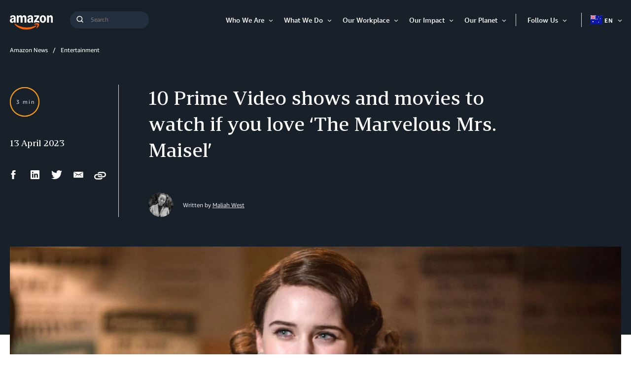

--- FILE ---
content_type: text/html;charset=UTF-8
request_url: https://www.aboutamazon.com.au/news/entertainment/10-prime-video-shows-and-movies-to-watch-if-you-love-the-marvelous-mrs-maisel
body_size: 39676
content:
<!DOCTYPE html>
<html class="ArticlePage ListiclePage" lang="en">
<head>
    
    
    <meta charset="UTF-8">
    <link rel="stylesheet" href="https://assets.aboutamazon.com/resource/00000174-78b5-d0f5-a376-7ab552ae0000/styleguide/All.min.cbd589db669720a4e7bde87fa5dad4e3.gz.css"><style>@media only screen and (min-width: 768px) {
    .TourRegistrationForm[data-step="1"] .TourRegistrationFieldsetOne {
        min-height: 480px !important;  
    }
}</style>
<style>@media only screen and (max-width: 568px) {
    .TourRegistrationForm-promos-promo {
        margin-top: 10px;
    }
}
@media only screen and (min-width: 568px) {
    .TourRegistrationForm-promos-promo {
        margin-top: 30px;
    }
}</style>
<style>@media only screen and (min-width: 1051px) {
    .TourRegistrationFieldsetThree-items-item-row .CheckboxInput-label {
        width: calc(100% + 30px);
    }
}</style>
<style>@media only screen and (min-width: 768px) {
    .TourRegistrationFieldsetThree-items {
        width: 672px;
        max-width: 672px;
    }
}</style>
<style>@media only screen and (max-width: 568px) {
    .TourRegistrationCalendarComingSoon.left {
         left: 25%;
         width: 100%;
         margin-left: -25%;
    }
}

@media only screen and (min-width: 568px) {
    .TourRegistrationCalendarComingSoon.left {
         left: 0;
         width: auto;
         margin-left: 0;
    }
}</style>

    <meta name="viewport" content="width=device-width, initial-scale=1, maximum-scale=1"><title>Prime Video shows and movies for ‘The Marvelous Mrs. Maisel’ fans - About Amazon Australia</title><meta name="description" content="Looking for something to watch while you wait for Season Five? We’ve got some suggestions. "><meta name="parsely-tags" content="Prime Video, Entertainment"><link rel="canonical" href="https://www.aboutamazon.com.au/news/entertainment/10-prime-video-shows-and-movies-to-watch-if-you-love-the-marvelous-mrs-maisel"><meta name="brightspot.contentId" content="00000187-78aa-d5ed-adff-7eba58290000"><meta property="fb:pages" content="128309454518772">
    <meta property="og:title" content="10 Prime Video shows and movies to watch if you love ‘The Marvelous Mrs. Maisel’ ">

    <meta property="og:url" content="https://www.aboutamazon.com.au/news/entertainment/10-prime-video-shows-and-movies-to-watch-if-you-love-the-marvelous-mrs-maisel">
<meta property="og:image" content="https://assets.aboutamazon.com/dims4/default/1c65b02/2147483647/strip/true/crop/2000x1000+0+63/resize/1200x600!/quality/90/?url=https%3A%2F%2Famazon-blogs-brightspot.s3.amazonaws.com%2F79%2Fbb%2F8ebcb813432eaa7bca7b29ab3011%2Fmaisel-hero-v2.jpg">


<meta property="og:image:url" content="https://assets.aboutamazon.com/dims4/default/1c65b02/2147483647/strip/true/crop/2000x1000+0+63/resize/1200x600!/quality/90/?url=https%3A%2F%2Famazon-blogs-brightspot.s3.amazonaws.com%2F79%2Fbb%2F8ebcb813432eaa7bca7b29ab3011%2Fmaisel-hero-v2.jpg">

    <meta property="og:image:secure_url" content="https://assets.aboutamazon.com/dims4/default/1c65b02/2147483647/strip/true/crop/2000x1000+0+63/resize/1200x600!/quality/90/?url=https%3A%2F%2Famazon-blogs-brightspot.s3.amazonaws.com%2F79%2Fbb%2F8ebcb813432eaa7bca7b29ab3011%2Fmaisel-hero-v2.jpg">

<meta property="og:image:width" content="1200">
<meta property="og:image:height" content="600">
    <meta property="og:image:type" content="image/jpeg">

    <meta property="og:image:alt" content="Maisel">


    <meta property="og:description" content="Looking for something to watch while you wait for Season Five? We’ve got some suggestions.  ">

    <meta property="og:site_name" content="AU About Amazon">


    <meta property="og:type" content="website">
<meta name="twitter:card" content="summary_large_image"/>





    <meta name="twitter:description" content="Looking for something to watch while you wait for Season Five? We’ve got some suggestions.  "/>



    
        
        <meta name="twitter:image" content="https://assets.aboutamazon.com/dims4/default/1c65b02/2147483647/strip/true/crop/2000x1000+0+63/resize/1200x600!/quality/90/?url=https%3A%2F%2Famazon-blogs-brightspot.s3.amazonaws.com%2F79%2Fbb%2F8ebcb813432eaa7bca7b29ab3011%2Fmaisel-hero-v2.jpg"/>
    



    <meta name="twitter:image:alt" content="Maisel"/>



    <meta name="twitter:site" content="@AmazonAustralia"/>





    <meta name="twitter:title" content="10 Prime Video shows and movies to watch if you love ‘The Marvelous Mrs. Maisel’ "/>



    <meta property="fb:app_id" content="2194788737494754">

<link rel="alternate" href="https://www.aboutamazon.com/news/entertainment/movies-shows-like-marvelous-mrs-maisel" hreflang="en-US" /><link rel="alternate" href="https://www.aboutamazon.com.au/news/entertainment/10-prime-video-shows-and-movies-to-watch-if-you-love-the-marvelous-mrs-maisel" hreflang="en-AU" /><link rel="apple-touch-icon" sizes="180x180" href="/apple-touch-icon.png">
<link rel="icon" type="image/png" href="/favicon-32x32.png">
<link rel="icon" type="image/png" href="/favicon-16x16.png">

    <meta name="parsely-pub-date" content="2023-04-13T03:35:58Z" /><script type="application/ld+json">{"@context":"http://schema.org","@type":"Article","articleSection":"Entertainment","url":"https://www.aboutamazon.com.au/news/entertainment/10-prime-video-shows-and-movies-to-watch-if-you-love-the-marvelous-mrs-maisel","dateModified":"2023-04-13T03:35:58.102Z","datePublished":"2023-04-13T03:35:58.102Z","image":[{"@context":"http://schema.org","@type":"ImageObject","height":836,"url":"https://assets.aboutamazon.com/dims4/default/8972a55/2147483647/strip/false/crop/2000x1125+0+0/resize/1486x836!/quality/90/?url=https%3A%2F%2Famazon-blogs-brightspot.s3.amazonaws.com%2F79%2Fbb%2F8ebcb813432eaa7bca7b29ab3011%2Fmaisel-hero-v2.jpg","width":1486},{"@context":"http://schema.org","@type":"ImageObject","height":675,"url":"https://assets.aboutamazon.com/dims4/default/50593f2/2147483647/strip/false/crop/2000x1125+0+0/resize/1200x675!/quality/90/?url=https%3A%2F%2Famazon-blogs-brightspot.s3.amazonaws.com%2F79%2Fbb%2F8ebcb813432eaa7bca7b29ab3011%2Fmaisel-hero-v2.jpg","width":1200}],"publisher":{"@type":"Organization","name":"About Amazon Australia","logo":{"@type":"ImageObject","url":"https://assets.aboutamazon.com/82/02/b59a5b3444bfb455253f240527b0/logo-1.svg"},"parentOrganization":{"@type":"Organization","name":"Amazon","url":"https://www.amazon.com"}},"description":"Looking for something to watch while you wait for Season Five? We’ve got some suggestions. ","headline":"Prime Video shows and movies for ‘The Marvelous Mrs. Maisel’ fans"}</script><script>const digitalDataBEComponents = {"pageDetails":{"urlSlug":"10-prime-video-shows-and-movies-to-watch-if-you-love-the-marvelous-mrs-maisel","country":"AU","siteSection":"Entertainment (AU)","bspContentUuid":"00000187-78aa-d5ed-adff-7eba58290000","fullUrl":"https://www.aboutamazon.com.au/news/entertainment/10-prime-video-shows-and-movies-to-watch-if-you-love-the-marvelous-mrs-maisel","pageTitle":"Prime Video shows and movies for ‘The Marvelous Mrs. Maisel’ fans","publishDate":"04-13-2023 01:35","siteSection2":"10 Prime Video shows and movies to watch if you love ‘The Marvelous Mrs. Maisel’ ","siteSection3":"","language":"en","locale":"en_AU","pageName":"10 Prime Video shows and movies to watch if you love ‘The Marvelous Mrs. Maisel’ ","tags":"Prime Video, Entertainment","sitePath":"/","site":"auaboutamazon","pageType":"listicle","ownerSite":"auaboutamazon","hiddenTags":"","pageUrl":"https://www.aboutamazon.com.au/news/entertainment/10-prime-video-shows-and-movies-to-watch-if-you-love-the-marvelous-mrs-maisel","permalink":"https://www.aboutamazon.com.au/news/entertainment/10-prime-video-shows-and-movies-to-watch-if-you-love-the-marvelous-mrs-maisel","headline":"Prime Video shows and movies for ‘The Marvelous Mrs. Maisel’ fans","authors":"Maliah West"}};</script>


        <!--This is needed for custom elements to function in browsers that
    support them natively but that are using es6 code transpiled to es5.
    This will cause a non-fatal error to show up in the IE11 console.
    It can be safely ignored. https://github.com/webcomponents/webcomponentsjs/issues/749 -->
    <script>
        (function () {
        'use strict';
        (()=>{'use strict';if(!window.customElements)return;const a=window.HTMLElement,b=window.customElements.define,c=window.customElements.get,d=new Map,e=new Map;let f=!1,g=!1;window.HTMLElement=function(){if(!f){const a=d.get(this.constructor),b=c.call(window.customElements,a);g=!0;const e=new b;return e}f=!1;},window.HTMLElement.prototype=a.prototype;Object.defineProperty(window,'customElements',{value:window.customElements,configurable:!0,writable:!0}),Object.defineProperty(window.customElements,'define',{value:(c,h)=>{const i=h.prototype,j=class extends a{constructor(){super(),Object.setPrototypeOf(this,i),g||(f=!0,h.call(this)),g=!1;}},k=j.prototype;j.observedAttributes=h.observedAttributes,k.connectedCallback=i.connectedCallback,k.disconnectedCallback=i.disconnectedCallback,k.attributeChangedCallback=i.attributeChangedCallback,k.adoptedCallback=i.adoptedCallback,d.set(h,c),e.set(c,h),b.call(window.customElements,c,j);},configurable:!0,writable:!0}),Object.defineProperty(window.customElements,'get',{value:(a)=>e.get(a),configurable:!0,writable:!0});})();
        /**
        @license
        Copyright (c) 2017 The Polymer Project Authors. All rights reserved.
        This code may only be used under the BSD style license found at http://polymer.github.io/LICENSE.txt
        The complete set of authors may be found at http://polymer.github.io/AUTHORS.txt
        The complete set of contributors may be found at http://polymer.github.io/CONTRIBUTORS.txt
        Code distributed by Google as part of the polymer project is also
        subject to an additional IP rights grant found at http://polymer.github.io/PATENTS.txt
        */
        }());
    </script>
    <script>
        /**
            For the fastest load times https://developers.google.com/speed/docs/insights/BlockingJS
            and to prevent any FOUC, as well as prevent any race conditions for browsers that also
            rely on the CSS variables polyfill, this is inlined.
        **/
        if (!window.customElements) {
            (function(){
                'use strict';var h=new function(){};var aa=new Set("annotation-xml color-profile font-face font-face-src font-face-uri font-face-format font-face-name missing-glyph".split(" "));function m(b){var a=aa.has(b);b=/^[a-z][.0-9_a-z]*-[\-.0-9_a-z]*$/.test(b);return!a&&b}function n(b){var a=b.isConnected;if(void 0!==a)return a;for(;b&&!(b.__CE_isImportDocument||b instanceof Document);)b=b.parentNode||(window.ShadowRoot&&b instanceof ShadowRoot?b.host:void 0);return!(!b||!(b.__CE_isImportDocument||b instanceof Document))}
                function p(b,a){for(;a&&a!==b&&!a.nextSibling;)a=a.parentNode;return a&&a!==b?a.nextSibling:null}
                function t(b,a,c){c=c?c:new Set;for(var d=b;d;){if(d.nodeType===Node.ELEMENT_NODE){var e=d;a(e);var f=e.localName;if("link"===f&&"import"===e.getAttribute("rel")){d=e.import;if(d instanceof Node&&!c.has(d))for(c.add(d),d=d.firstChild;d;d=d.nextSibling)t(d,a,c);d=p(b,e);continue}else if("template"===f){d=p(b,e);continue}if(e=e.__CE_shadowRoot)for(e=e.firstChild;e;e=e.nextSibling)t(e,a,c)}d=d.firstChild?d.firstChild:p(b,d)}}function u(b,a,c){b[a]=c};function v(){this.a=new Map;this.s=new Map;this.f=[];this.b=!1}function ba(b,a,c){b.a.set(a,c);b.s.set(c.constructor,c)}function w(b,a){b.b=!0;b.f.push(a)}function x(b,a){b.b&&t(a,function(a){return y(b,a)})}function y(b,a){if(b.b&&!a.__CE_patched){a.__CE_patched=!0;for(var c=0;c<b.f.length;c++)b.f[c](a)}}function z(b,a){var c=[];t(a,function(b){return c.push(b)});for(a=0;a<c.length;a++){var d=c[a];1===d.__CE_state?b.connectedCallback(d):A(b,d)}}
                function B(b,a){var c=[];t(a,function(b){return c.push(b)});for(a=0;a<c.length;a++){var d=c[a];1===d.__CE_state&&b.disconnectedCallback(d)}}
                function C(b,a,c){c=c?c:{};var d=c.w||new Set,e=c.i||function(a){return A(b,a)},f=[];t(a,function(a){if("link"===a.localName&&"import"===a.getAttribute("rel")){var c=a.import;c instanceof Node&&(c.__CE_isImportDocument=!0,c.__CE_hasRegistry=!0);c&&"complete"===c.readyState?c.__CE_documentLoadHandled=!0:a.addEventListener("load",function(){var c=a.import;if(!c.__CE_documentLoadHandled){c.__CE_documentLoadHandled=!0;var f=new Set(d);f.delete(c);C(b,c,{w:f,i:e})}})}else f.push(a)},d);if(b.b)for(a=0;a<
                f.length;a++)y(b,f[a]);for(a=0;a<f.length;a++)e(f[a])}
                function A(b,a){if(void 0===a.__CE_state){var c=a.ownerDocument;if(c.defaultView||c.__CE_isImportDocument&&c.__CE_hasRegistry)if(c=b.a.get(a.localName)){c.constructionStack.push(a);var d=c.constructor;try{try{if(new d!==a)throw Error("The custom element constructor did not produce the element being upgraded.");}finally{c.constructionStack.pop()}}catch(r){throw a.__CE_state=2,r;}a.__CE_state=1;a.__CE_definition=c;if(c.attributeChangedCallback)for(c=c.observedAttributes,d=0;d<c.length;d++){var e=c[d],
                        f=a.getAttribute(e);null!==f&&b.attributeChangedCallback(a,e,null,f,null)}n(a)&&b.connectedCallback(a)}}}v.prototype.connectedCallback=function(b){var a=b.__CE_definition;a.connectedCallback&&a.connectedCallback.call(b)};v.prototype.disconnectedCallback=function(b){var a=b.__CE_definition;a.disconnectedCallback&&a.disconnectedCallback.call(b)};
                v.prototype.attributeChangedCallback=function(b,a,c,d,e){var f=b.__CE_definition;f.attributeChangedCallback&&-1<f.observedAttributes.indexOf(a)&&f.attributeChangedCallback.call(b,a,c,d,e)};function D(b,a){this.c=b;this.a=a;this.b=void 0;C(this.c,this.a);"loading"===this.a.readyState&&(this.b=new MutationObserver(this.f.bind(this)),this.b.observe(this.a,{childList:!0,subtree:!0}))}function E(b){b.b&&b.b.disconnect()}D.prototype.f=function(b){var a=this.a.readyState;"interactive"!==a&&"complete"!==a||E(this);for(a=0;a<b.length;a++)for(var c=b[a].addedNodes,d=0;d<c.length;d++)C(this.c,c[d])};function ca(){var b=this;this.b=this.a=void 0;this.f=new Promise(function(a){b.b=a;b.a&&a(b.a)})}function F(b){if(b.a)throw Error("Already resolved.");b.a=void 0;b.b&&b.b(void 0)};function G(b){this.j=!1;this.c=b;this.o=new Map;this.l=function(b){return b()};this.g=!1;this.m=[];this.u=new D(b,document)}
                G.prototype.define=function(b,a){var c=this;if(!(a instanceof Function))throw new TypeError("Custom element constructors must be functions.");if(!m(b))throw new SyntaxError("The element name '"+b+"' is not valid.");if(this.c.a.get(b))throw Error("A custom element with name '"+b+"' has already been defined.");if(this.j)throw Error("A custom element is already being defined.");this.j=!0;var d,e,f,r,k;try{var g=function(b){var a=l[b];if(void 0!==a&&!(a instanceof Function))throw Error("The '"+b+"' callback must be a function.");
                    return a},l=a.prototype;if(!(l instanceof Object))throw new TypeError("The custom element constructor's prototype is not an object.");d=g("connectedCallback");e=g("disconnectedCallback");f=g("adoptedCallback");r=g("attributeChangedCallback");k=a.observedAttributes||[]}catch(q){return}finally{this.j=!1}a={localName:b,constructor:a,connectedCallback:d,disconnectedCallback:e,adoptedCallback:f,attributeChangedCallback:r,observedAttributes:k,constructionStack:[]};ba(this.c,b,a);this.m.push(a);this.g||
                (this.g=!0,this.l(function(){return da(c)}))};G.prototype.i=function(b){C(this.c,b)};function da(b){if(!1!==b.g){b.g=!1;for(var a=b.m,c=[],d=new Map,e=0;e<a.length;e++)d.set(a[e].localName,[]);C(b.c,document,{i:function(a){if(void 0===a.__CE_state){var e=a.localName,f=d.get(e);f?f.push(a):b.c.a.get(e)&&c.push(a)}}});for(e=0;e<c.length;e++)A(b.c,c[e]);for(;0<a.length;){for(var f=a.shift(),e=f.localName,f=d.get(f.localName),r=0;r<f.length;r++)A(b.c,f[r]);(e=b.o.get(e))&&F(e)}}}
                G.prototype.get=function(b){if(b=this.c.a.get(b))return b.constructor};G.prototype.whenDefined=function(b){if(!m(b))return Promise.reject(new SyntaxError("'"+b+"' is not a valid custom element name."));var a=this.o.get(b);if(a)return a.f;a=new ca;this.o.set(b,a);this.c.a.get(b)&&!this.m.some(function(a){return a.localName===b})&&F(a);return a.f};G.prototype.v=function(b){E(this.u);var a=this.l;this.l=function(c){return b(function(){return a(c)})}};window.CustomElementRegistry=G;
                G.prototype.define=G.prototype.define;G.prototype.upgrade=G.prototype.i;G.prototype.get=G.prototype.get;G.prototype.whenDefined=G.prototype.whenDefined;G.prototype.polyfillWrapFlushCallback=G.prototype.v;var H=window.Document.prototype.createElement,ea=window.Document.prototype.createElementNS,fa=window.Document.prototype.importNode,ga=window.Document.prototype.prepend,ha=window.Document.prototype.append,ia=window.DocumentFragment.prototype.prepend,ja=window.DocumentFragment.prototype.append,I=window.Node.prototype.cloneNode,J=window.Node.prototype.appendChild,K=window.Node.prototype.insertBefore,L=window.Node.prototype.removeChild,M=window.Node.prototype.replaceChild,N=Object.getOwnPropertyDescriptor(window.Node.prototype,
                        "textContent"),O=window.Element.prototype.attachShadow,P=Object.getOwnPropertyDescriptor(window.Element.prototype,"innerHTML"),Q=window.Element.prototype.getAttribute,R=window.Element.prototype.setAttribute,S=window.Element.prototype.removeAttribute,T=window.Element.prototype.getAttributeNS,U=window.Element.prototype.setAttributeNS,ka=window.Element.prototype.removeAttributeNS,la=window.Element.prototype.insertAdjacentElement,ma=window.Element.prototype.insertAdjacentHTML,na=window.Element.prototype.prepend,
                        oa=window.Element.prototype.append,V=window.Element.prototype.before,pa=window.Element.prototype.after,qa=window.Element.prototype.replaceWith,ra=window.Element.prototype.remove,sa=window.HTMLElement,W=Object.getOwnPropertyDescriptor(window.HTMLElement.prototype,"innerHTML"),ta=window.HTMLElement.prototype.insertAdjacentElement,ua=window.HTMLElement.prototype.insertAdjacentHTML;function va(){var b=X;window.HTMLElement=function(){function a(){var a=this.constructor,d=b.s.get(a);if(!d)throw Error("The custom element being constructed was not registered with `customElements`.");var e=d.constructionStack;if(!e.length)return e=H.call(document,d.localName),Object.setPrototypeOf(e,a.prototype),e.__CE_state=1,e.__CE_definition=d,y(b,e),e;var d=e.length-1,f=e[d];if(f===h)throw Error("The HTMLElement constructor was either called reentrantly for this constructor or called multiple times.");
                    e[d]=h;Object.setPrototypeOf(f,a.prototype);y(b,f);return f}a.prototype=sa.prototype;return a}()};function Y(b,a,c){function d(a){return function(c){for(var e=[],d=0;d<arguments.length;++d)e[d-0]=arguments[d];for(var d=[],f=[],l=0;l<e.length;l++){var q=e[l];q instanceof Element&&n(q)&&f.push(q);if(q instanceof DocumentFragment)for(q=q.firstChild;q;q=q.nextSibling)d.push(q);else d.push(q)}a.apply(this,e);for(e=0;e<f.length;e++)B(b,f[e]);if(n(this))for(e=0;e<d.length;e++)f=d[e],f instanceof Element&&z(b,f)}}c.h&&(a.prepend=d(c.h));c.append&&(a.append=d(c.append))};function wa(){var b=X;u(Document.prototype,"createElement",function(a){if(this.__CE_hasRegistry){var c=b.a.get(a);if(c)return new c.constructor}a=H.call(this,a);y(b,a);return a});u(Document.prototype,"importNode",function(a,c){a=fa.call(this,a,c);this.__CE_hasRegistry?C(b,a):x(b,a);return a});u(Document.prototype,"createElementNS",function(a,c){if(this.__CE_hasRegistry&&(null===a||"http://www.w3.org/1999/xhtml"===a)){var d=b.a.get(c);if(d)return new d.constructor}a=ea.call(this,a,c);y(b,a);return a});
                    Y(b,Document.prototype,{h:ga,append:ha})};function xa(){var b=X;function a(a,d){Object.defineProperty(a,"textContent",{enumerable:d.enumerable,configurable:!0,get:d.get,set:function(a){if(this.nodeType===Node.TEXT_NODE)d.set.call(this,a);else{var e=void 0;if(this.firstChild){var c=this.childNodes,k=c.length;if(0<k&&n(this))for(var e=Array(k),g=0;g<k;g++)e[g]=c[g]}d.set.call(this,a);if(e)for(a=0;a<e.length;a++)B(b,e[a])}}})}u(Node.prototype,"insertBefore",function(a,d){if(a instanceof DocumentFragment){var e=Array.prototype.slice.apply(a.childNodes);
                    a=K.call(this,a,d);if(n(this))for(d=0;d<e.length;d++)z(b,e[d]);return a}e=n(a);d=K.call(this,a,d);e&&B(b,a);n(this)&&z(b,a);return d});u(Node.prototype,"appendChild",function(a){if(a instanceof DocumentFragment){var c=Array.prototype.slice.apply(a.childNodes);a=J.call(this,a);if(n(this))for(var e=0;e<c.length;e++)z(b,c[e]);return a}c=n(a);e=J.call(this,a);c&&B(b,a);n(this)&&z(b,a);return e});u(Node.prototype,"cloneNode",function(a){a=I.call(this,a);this.ownerDocument.__CE_hasRegistry?C(b,a):x(b,a);
                    return a});u(Node.prototype,"removeChild",function(a){var c=n(a),e=L.call(this,a);c&&B(b,a);return e});u(Node.prototype,"replaceChild",function(a,d){if(a instanceof DocumentFragment){var e=Array.prototype.slice.apply(a.childNodes);a=M.call(this,a,d);if(n(this))for(B(b,d),d=0;d<e.length;d++)z(b,e[d]);return a}var e=n(a),f=M.call(this,a,d),c=n(this);c&&B(b,d);e&&B(b,a);c&&z(b,a);return f});N&&N.get?a(Node.prototype,N):w(b,function(b){a(b,{enumerable:!0,configurable:!0,get:function(){for(var a=[],b=
                            0;b<this.childNodes.length;b++)a.push(this.childNodes[b].textContent);return a.join("")},set:function(a){for(;this.firstChild;)L.call(this,this.firstChild);J.call(this,document.createTextNode(a))}})})};function ya(b){var a=Element.prototype;function c(a){return function(e){for(var c=[],d=0;d<arguments.length;++d)c[d-0]=arguments[d];for(var d=[],k=[],g=0;g<c.length;g++){var l=c[g];l instanceof Element&&n(l)&&k.push(l);if(l instanceof DocumentFragment)for(l=l.firstChild;l;l=l.nextSibling)d.push(l);else d.push(l)}a.apply(this,c);for(c=0;c<k.length;c++)B(b,k[c]);if(n(this))for(c=0;c<d.length;c++)k=d[c],k instanceof Element&&z(b,k)}}V&&(a.before=c(V));V&&(a.after=c(pa));qa&&u(a,"replaceWith",function(a){for(var e=
                        [],c=0;c<arguments.length;++c)e[c-0]=arguments[c];for(var c=[],d=[],k=0;k<e.length;k++){var g=e[k];g instanceof Element&&n(g)&&d.push(g);if(g instanceof DocumentFragment)for(g=g.firstChild;g;g=g.nextSibling)c.push(g);else c.push(g)}k=n(this);qa.apply(this,e);for(e=0;e<d.length;e++)B(b,d[e]);if(k)for(B(b,this),e=0;e<c.length;e++)d=c[e],d instanceof Element&&z(b,d)});ra&&u(a,"remove",function(){var a=n(this);ra.call(this);a&&B(b,this)})};function za(){var b=X;function a(a,c){Object.defineProperty(a,"innerHTML",{enumerable:c.enumerable,configurable:!0,get:c.get,set:function(a){var e=this,d=void 0;n(this)&&(d=[],t(this,function(a){a!==e&&d.push(a)}));c.set.call(this,a);if(d)for(var f=0;f<d.length;f++){var r=d[f];1===r.__CE_state&&b.disconnectedCallback(r)}this.ownerDocument.__CE_hasRegistry?C(b,this):x(b,this);return a}})}function c(a,c){u(a,"insertAdjacentElement",function(a,e){var d=n(e);a=c.call(this,a,e);d&&B(b,e);n(a)&&z(b,e);
                    return a})}function d(a,c){function e(a,e){for(var c=[];a!==e;a=a.nextSibling)c.push(a);for(e=0;e<c.length;e++)C(b,c[e])}u(a,"insertAdjacentHTML",function(a,b){a=a.toLowerCase();if("beforebegin"===a){var d=this.previousSibling;c.call(this,a,b);e(d||this.parentNode.firstChild,this)}else if("afterbegin"===a)d=this.firstChild,c.call(this,a,b),e(this.firstChild,d);else if("beforeend"===a)d=this.lastChild,c.call(this,a,b),e(d||this.firstChild,null);else if("afterend"===a)d=this.nextSibling,c.call(this,
                        a,b),e(this.nextSibling,d);else throw new SyntaxError("The value provided ("+String(a)+") is not one of 'beforebegin', 'afterbegin', 'beforeend', or 'afterend'.");})}O&&u(Element.prototype,"attachShadow",function(a){return this.__CE_shadowRoot=a=O.call(this,a)});P&&P.get?a(Element.prototype,P):W&&W.get?a(HTMLElement.prototype,W):w(b,function(b){a(b,{enumerable:!0,configurable:!0,get:function(){return I.call(this,!0).innerHTML},set:function(a){var b="template"===this.localName,e=b?this.content:this,
                            c=H.call(document,this.localName);for(c.innerHTML=a;0<e.childNodes.length;)L.call(e,e.childNodes[0]);for(a=b?c.content:c;0<a.childNodes.length;)J.call(e,a.childNodes[0])}})});u(Element.prototype,"setAttribute",function(a,c){if(1!==this.__CE_state)return R.call(this,a,c);var e=Q.call(this,a);R.call(this,a,c);c=Q.call(this,a);b.attributeChangedCallback(this,a,e,c,null)});u(Element.prototype,"setAttributeNS",function(a,c,d){if(1!==this.__CE_state)return U.call(this,a,c,d);var e=T.call(this,a,c);U.call(this,
                        a,c,d);d=T.call(this,a,c);b.attributeChangedCallback(this,c,e,d,a)});u(Element.prototype,"removeAttribute",function(a){if(1!==this.__CE_state)return S.call(this,a);var c=Q.call(this,a);S.call(this,a);null!==c&&b.attributeChangedCallback(this,a,c,null,null)});u(Element.prototype,"removeAttributeNS",function(a,c){if(1!==this.__CE_state)return ka.call(this,a,c);var d=T.call(this,a,c);ka.call(this,a,c);var e=T.call(this,a,c);d!==e&&b.attributeChangedCallback(this,c,d,e,a)});ta?c(HTMLElement.prototype,
                        ta):la?c(Element.prototype,la):console.warn("Custom Elements: `Element#insertAdjacentElement` was not patched.");ua?d(HTMLElement.prototype,ua):ma?d(Element.prototype,ma):console.warn("Custom Elements: `Element#insertAdjacentHTML` was not patched.");Y(b,Element.prototype,{h:na,append:oa});ya(b)};/*
                Copyright (c) 2016 The Polymer Project Authors. All rights reserved.
                This code may only be used under the BSD style license found at http://polymer.github.io/LICENSE.txt
                The complete set of authors may be found at http://polymer.github.io/AUTHORS.txt
                The complete set of contributors may be found at http://polymer.github.io/CONTRIBUTORS.txt
                Code distributed by Google as part of the polymer project is also
                subject to an additional IP rights grant found at http://polymer.github.io/PATENTS.txt
                */
                var Z=window.customElements;if(!Z||Z.forcePolyfill||"function"!=typeof Z.define||"function"!=typeof Z.get){var X=new v;va();wa();Y(X,DocumentFragment.prototype,{h:ia,append:ja});xa();za();document.__CE_hasRegistry=!0;var customElements=new G(X);Object.defineProperty(window,"customElements",{configurable:!0,enumerable:!0,value:customElements})};
            }).call(self);
        }
    </script>

    <script src="https://assets.aboutamazon.com/resource/00000174-78b5-d0f5-a376-7ab552ae0000/styleguide/All.min.03afe2e6dcacd31fd96de46c5252ec5b.gz.js"></script><script>
    window.fbAsyncInit = function() {
    FB.init({
    
        appId : '2194788737494754',
    
    xfbml : true,
    version : 'v2.9'
    });
    };
    (function(d, s, id){
    var js, fjs = d.getElementsByTagName(s)[0];
    if (d.getElementById(id)) {return;}
    js = d.createElement(s); js.id = id;
    js.src = "//connect.facebook.net/en_US/sdk.js";
    fjs.parentNode.insertBefore(js, fjs);
    }(document, 'script', 'facebook-jssdk'));
</script>
<script src="https://www.youtube.com/iframe_api"></script>
<script>    (function() {
        /** CONFIGURATION START **/
        var _sf_async_config = window._sf_async_config = (window._sf_async_config || {});
        _sf_async_config.uid = 48641;  // UID IS SAME FOR ALL SITES ON YOUR ACCOUNT
        _sf_async_config.domain = 'aboutamazon.com.au'; // DON'T INCLUDE HTTP(S) OR WWW
        _sf_async_config.useCanonical = true; 
        _sf_async_config.useCanonicalDomain = true;
        _sf_async_config.flickerControl = false;
        /** CONFIGURATION END **/
        function loadChartbeat() {
            var e = document.createElement('script');
            var n = document.getElementsByTagName('script')[0];
            e.type = 'text/javascript';
            e.async = true;
            e.src = '//static.chartbeat.com/js/chartbeat.js';
            n.parentNode.insertBefore(e, n);
        }
        loadChartbeat();
     })();</script>
<script src="//static.chartbeat.com/js/chartbeat_mab.js" async></script>
<script src="https://assets.adobedtm.com/057ba335cefc/edb903aead4f/launch-44ec4d431192.min.js" async></script>
</head>


<body class="ArticlePage-body" data-with-toggle-menu>
<!-- Putting icons here, so we don't have to include in a bunch of -body hbs's -->
<svg xmlns="http://www.w3.org/2000/svg" style="display:none" id="iconsMap">
    <symbol id="play-icon" viewBox="0 0 8 14">
        <g>
            <path d="M17.338 13.591L25.071 20 17.338 26.409z" transform="translate(-1104 -152) translate(0 30) translate(1060 80) translate(27 29)"/>
        </g>
    </symbol>
    <symbol id="icon-anchorlink" viewBox="0 0 100 100">
        <path d="M86.5,71.6c0-1.6-0.5-2.9-1.6-4L72.7,55.5c-1-1.1-2.5-1.7-4-1.6c-1.6,0-3,0.6-4.2,1.9l1.1,1.1
            c0.6,0.6,1,1,1.3,1.3c0.2,0.2,0.5,0.6,0.9,1.1c0.4,0.5,0.6,1,0.8,1.5c0.1,0.5,0.2,1,0.2,1.6c0,1.6-0.5,2.9-1.6,4
            c-1,1.1-2.5,1.7-4,1.6c-0.6,0-1.1-0.1-1.6-0.2c-0.5-0.2-1-0.4-1.5-0.8c-0.4-0.3-0.8-0.6-1.1-0.9c-0.4-0.4-0.8-0.8-1.3-1.3
            c-0.4-0.4-0.7-0.7-1.1-1.1c-1.3,1.2-1.9,2.6-1.9,4.3c0,1.6,0.5,2.9,1.6,4l12,12.1c1,1,2.4,1.6,4,1.6c1.6,0,2.9-0.5,4-1.5l8.6-8.5
            C85.9,74.4,86.5,73.1,86.5,71.6z M45.5,30.5c0-1.6-0.5-2.9-1.6-4l-12-12.1c-1-1.1-2.5-1.7-4-1.6c-1.5,0-2.8,0.5-4,1.6l-8.6,8.5
            c-1.1,1.1-1.6,2.4-1.6,3.9c0,1.6,0.5,2.9,1.6,4l12.1,12.1c1,1,2.4,1.6,4,1.6c1.6,0,3-0.6,4.2-1.8l-1.1-1.1c-0.4-0.4-0.8-0.8-1.3-1.3
            c-0.3-0.4-0.6-0.7-0.9-1.1c-0.3-0.4-0.6-0.9-0.8-1.5c-0.1-0.5-0.2-1.1-0.2-1.6c0-1.6,0.5-2.9,1.6-4c1.1-1.1,2.4-1.6,4-1.6
            c0.6,0,1.1,0.1,1.6,0.2c0.5,0.1,1,0.4,1.5,0.8c0.5,0.4,0.9,0.7,1.1,0.9c0.2,0.2,0.7,0.6,1.3,1.3l1.1,1.1
            C44.9,33.5,45.5,32.1,45.5,30.5z M92.8,59.7c3.3,3.3,4.9,7.2,4.9,11.9c0,4.7-1.7,8.6-5,11.8l-8.6,8.5c-3.2,3.2-7.2,4.8-11.8,4.8
            c-4.7,0-8.7-1.7-11.9-4.9l-12-12.1c-3.2-3.2-4.8-7.2-4.8-11.8c0-4.8,1.7-8.8,5.1-12.2l-5.1-5.1c-3.3,3.4-7.4,5.1-12.1,5.1
            c-4.7,0-8.6-1.6-11.9-4.9L7.5,38.7c-3.3-3.3-4.9-7.2-4.9-11.9c0-4.7,1.7-8.6,5-11.8l8.6-8.5c3.2-3.2,7.2-4.8,11.8-4.8
            c4.7,0,8.7,1.7,11.9,4.9l12,12.1c3.2,3.2,4.8,7.2,4.8,11.8c0,4.8-1.7,8.8-5.1,12.2l5.1,5.1c3.3-3.4,7.4-5.1,12.1-5.1
            c4.7,0,8.6,1.6,11.9,4.9C80.7,47.6,92.8,59.7,92.8,59.7z"/>
        </symbol>
        <symbol id="close-x" viewBox="0 0 14 14">
        <g>
            <path fill-rule="nonzero" d="M6.336 7L0 .664.664 0 7 6.336 13.336 0 14 .664 7.664 7 14 13.336l-.664.664L7 7.664.664 14 0 13.336 6.336 7z"></path>
        </g>
    </symbol>
    <symbol id="icon-copy-link" viewBox="0 0 20 12.783" xmlns="http://www.w3.org/2000/svg">
        <g stroke-linecap="round" stroke-miterlimit="10">
            <path transform="translate(-285.64 -1601.3)" d="m290.23 1604.9c-2.5258 0-4.5944 2.0699-4.5938 4.5957 0 2.5254 2.0684 4.5938 4.5938 4.5938h5.7383c1.1666 0 2.2898-0.4421 3.1406-1.2403a1 1 0 0 0 0.0449-1.414 1 1 0 0 0-1.4141-0.045c-0.47986 0.4502-1.1115 0.7-1.7695 0.6992h-5.7403c-1.4445 0-2.5938-1.1493-2.5938-2.5938-4e-4 -1.4448 1.149-2.5938 2.5938-2.5938h5.7403c0.6545-9e-4 1.2829 0.2472 1.7617 0.6934a1 1 0 0 0 1.4141-0.051 1 1 0 0 0-0.0488-1.4141c-0.84882-0.7908-1.9688-1.2296-3.1289-1.2285z"/>
            <path transform="translate(-285.64 -1601.3)" d="m295.3 1601.3c-1.2224-1e-3 -2.3965 0.4859-3.2578 1.3535a1 1 0 0 0 6e-3 1.414 1 1 0 0 0 1.4141-0c0.48619-0.4897 1.1478-0.7645 1.8379-0.7636h5.7403c1.4462-0 2.5977 1.1475 2.5977 2.5937-3e-3 1.4454-1.1539 2.5957-2.5996 2.5957h-5.7441c-0.65101 1e-3 -1.278-0.2453-1.7559-0.6875a1 1 0 0 0-1.4121 0.055 1 1 0 0 0 0.0547 1.4141c0.84779 0.7844 1.9602 1.2204 3.1152 1.2187h5.7422c2.5262 0 4.5961-2.0675 4.5996-4.5937 0-2.5276-2.0722-4.5969-4.5996-4.5937h-5.7363z"/>
        </g>
    </symbol>
    <symbol id="mono-icon-copylink" viewBox="0 0 12 12">
        <g fill-rule="evenodd">
            <path d="M10.199 2.378c.222.205.4.548.465.897.062.332.016.614-.132.774L8.627 6.106c-.187.203-.512.232-.75-.014a.498.498 0 0 0-.706.028.499.499 0 0 0 .026.706 1.509 1.509 0 0 0 2.165-.04l1.903-2.06c.37-.398.506-.98.382-1.636-.105-.557-.392-1.097-.77-1.445L9.968.8C9.591.452 9.03.208 8.467.145 7.803.072 7.233.252 6.864.653L4.958 2.709a1.509 1.509 0 0 0 .126 2.161.5.5 0 1 0 .68-.734c-.264-.218-.26-.545-.071-.747L7.597 1.33c.147-.16.425-.228.76-.19.353.038.71.188.931.394l.91.843.001.001zM1.8 9.623c-.222-.205-.4-.549-.465-.897-.062-.332-.016-.614.132-.774l1.905-2.057c.187-.203.512-.232.75.014a.498.498 0 0 0 .706-.028.499.499 0 0 0-.026-.706 1.508 1.508 0 0 0-2.165.04L.734 7.275c-.37.399-.506.98-.382 1.637.105.557.392 1.097.77 1.445l.91.843c.376.35.937.594 1.5.656.664.073 1.234-.106 1.603-.507L7.04 9.291a1.508 1.508 0 0 0-.126-2.16.5.5 0 0 0-.68.734c.264.218.26.545.071.747l-1.904 2.057c-.147.16-.425.228-.76.191-.353-.038-.71-.188-.931-.394l-.91-.843z"></path>
            <path d="M8.208 3.614a.5.5 0 0 0-.707.028L3.764 7.677a.5.5 0 0 0 .734.68L8.235 4.32a.5.5 0 0 0-.027-.707"></path>
        </g>
    </symbol>
    <symbol id="globe" width="16px" height="16px" viewBox="0 0 16 16" version="1.1" xmlns="http://www.w3.org/2000/svg" xmlns:xlink="http://www.w3.org/1999/xlink">
        <g id="Press-Center---Final" stroke="none" stroke-width="1" fill="none" fill-rule="evenodd">
            <g id="Press-Center-—-Header-Modified-Translation" transform="translate(-1909.000000, -2933.000000)" fill="#13181E" fill-rule="nonzero">
                <g id="Group-25" transform="translate(1840.000000, 2392.000000)">
                    <g id="Group-23" transform="translate(0.000000, 48.000000)">
                        <g id="Group-15" transform="translate(20.000000, 330.000000)">
                            <g id="Group-52" transform="translate(49.000000, 159.000000)">
                                <g id="icon/international-" transform="translate(0.000000, 4.000000)">
                                    <path d="M7.5,16 L7.50052313,15.9846613 C3.31491134,15.7268205 0,12.2505297 0,8 C0,3.74947025 3.31491134,0.273179536 7.50052313,0.0153387493 L7.5,0 L8.5,0 L8.50048204,0.0154007326 C12.6856194,0.273736104 16,3.74981051 16,8 C16,12.2501895 12.6856194,15.7262639 8.50048204,15.9845993 L8.5,16 L7.5,16 Z M7.5,8.5 L4.01039131,8.50049638 C4.15133035,11.8820946 5.70674993,14.5215325 7.50069716,14.9415736 L7.5,8.5 Z M11.9896087,8.50049638 L8.5,8.5 L8.50030116,14.9413397 C10.2938271,14.5205532 11.8486958,11.8814673 11.9896087,8.50049638 Z M3.00963047,8.50061182 L1.01760973,8.50039243 C1.19697839,11.0399107 2.73097773,13.2053765 4.90138673,14.2785689 C3.81934964,12.9095986 3.09995605,10.8412966 3.00963047,8.50061182 Z M14.9823903,8.50039243 L12.9903695,8.50061182 C12.9000439,10.8412966 12.1806504,12.9095986 11.0993784,14.2780145 C13.2690223,13.2053765 14.8030216,11.0399107 14.9823903,8.50039243 Z M8.50030116,1.05866034 L8.5,7.5 L11.9896502,7.50050034 C11.8490014,4.11905137 10.2940033,1.47948814 8.50030116,1.05866034 Z M4.90062158,1.72198554 L4.8636637,1.7402259 C2.71293288,2.81991368 1.19553451,4.97539956 1.01753877,7.50061334 L3.00959209,7.50038354 C3.09975212,5.15928977 3.81919638,3.09059534 4.90062158,1.72198554 Z M4.01034981,7.50050034 L7.5,7.5 L7.50069716,1.05842636 C5.70657368,1.47850879 4.15102472,4.11842405 4.01034981,7.50050034 Z M11.0986133,1.72143108 L11.1089901,1.73418022 C12.1850652,3.10286755 12.9005153,5.1662325 12.9904079,7.50038354 L14.9824612,7.50061334 C14.8034266,4.96066106 13.2693088,2.79476514 11.0986133,1.72143108 Z" id="Combined-Shape"></path>
                                </g>
                            </g>
                        </g>
                    </g>
                </g>
            </g>
        </g>
    </symbol>
    <symbol id="icon-plus" viewBox="0 0 448 512">
        <path d="M432 256c0 17.69-14.33 32.01-32 32.01H256v144c0 17.69-14.33 31.99-32 31.99s-32-14.3-32-31.99v-144H48c-17.67 0-32-14.32-32-32.01s14.33-31.99 32-31.99H192v-144c0-17.69 14.33-32.01 32-32.01s32 14.32 32 32.01v144h144C417.7 224 432 238.3 432 256z"/>
    </symbol>
    <symbol id="icon-minus" viewBox="0 0 448 512">
        <path d="M400 288h-352c-17.69 0-32-14.32-32-32.01s14.31-31.99 32-31.99h352c17.69 0 32 14.3 32 31.99S417.7 288 400 288z"/>
    </symbol>
    <symbol id="icon-download-large" width="18" height="18" viewBox="0 0 18 18" xmlns="http://www.w3.org/2000/svg" xmlns:xlink="http://www.w3.org/1999/xlink">
        <defs>
            <path d="M11.714 12.75c.159 0 .286-.083.286-.188v-1.125c0-.104-.127-.187-.286-.187H.286c-.159 0-.286.083-.286.187v1.125c0 .105.127.188.286.188h11.428zm.207-8.82c.08-.069.095-.18.064-.277-.048-.097-.16-.153-.27-.153H8.572V.25c0-.139-.127-.25-.286-.25H3.714c-.159 0-.286.111-.286.25V3.5H.285c-.11 0-.222.056-.27.153-.031.097-.016.208.064.278l5.715 5C5.857 8.972 5.92 9 6 9c.08 0 .143-.028.206-.07l5.715-5z" id="3b85j33nxa"/>
        </defs>
        <g transform="translate(3 2.25)">
            <mask id="pzi5xp81ab">
                <use xlink:href="#3b85j33nxa"/>
            </mask>
            <use xlink:href="#3b85j33nxa"/>
        </g>
    </symbol>
    <symbol id="burger-menu" viewBox="0 0 14 10">
        <g>
            <path fill-rule="evenodd" d="M0 5.5v-1h14v1H0zM0 1V0h14v1H0zm0 9V9h14v1H0z"></path>
        </g>
    </symbol>
        <symbol id="icon-facebook" viewBox="0 0 512 512">
            <title>Facebook</title>
            <path d="M288,192v-38.1c0-17.2,3.8-25.9,30.5-25.9H352V64h-55.9c-68.5,0-91.1,31.4-91.1,85.3V192h-45v64h45v192h83V256h56.4l7.6-64
                H288z"/>
            </symbol>
            <symbol id="icon-googleplus" viewBox="0 0 512 512">
                <title>Google Plus</title>
                <g>
                    <path d="M242.1,275.6l-18.2-13.7l-0.1-0.1c-5.8-4.6-10-8.3-10-14.7c0-7,5-11.8,10.9-17.4l0.5-0.4c20-15.2,44.7-34.3,44.7-74.6
                        c0-26.9-11.9-44.7-23.3-57.7h13L320,64H186.5c-25.3,0-62.7,3.2-94.6,28.6l-0.1,0.3C70,110.9,57,137.4,57,163.5
                        c0,21.2,8.7,42.2,23.9,57.4c21.4,21.6,48.3,26.1,67.1,26.1c1.5,0,3,0,4.5-0.1c-0.8,3-1.2,6.3-1.2,10.3c0,10.9,3.6,19.3,8.1,26.2
                        c-24,1.9-58.1,6.5-84.9,22.3C35.1,328.4,32,361.7,32,371.3c0,38.2,35.7,76.8,115.5,76.8c91.6,0,139.5-49.8,139.5-99
                        C287,312,264.2,293.5,242.1,275.6z M116.7,139.9c0-13.4,3-23.5,9.3-30.9c6.5-7.9,18.2-13.1,29-13.1c19.9,0,32.9,15,40.4,27.6
                        c9.2,15.5,14.9,36.1,14.9,53.6c0,4.9,0,20-10.2,29.8c-7,6.7-18.7,11.4-28.6,11.4c-20.5,0-33.5-14.7-40.7-27
                        C120.4,173.5,116.7,153.1,116.7,139.9z M237.8,368c0,27.4-25.2,44.5-65.8,44.5c-48.1,0-80.3-20.6-80.3-51.3
                        c0-26.1,21.5-36.8,37.8-42.5c18.9-6.1,44.3-7.3,50.1-7.3c3.9,0,6.1,0,8.7,0.2C224.9,336.8,237.8,347.7,237.8,368z"/>
                        <polygon points="402,142 402,64 368,64 368,142 288,142 288,176 368,176 368,257 402,257 402,176 480,176 480,142 	"/>
                    </g>
                </symbol>
                <symbol id="icon-instagram" viewBox="0 0 29 28">
                    <title>Instagram</title>
                    <g>
                        <path d="M14.192.061c-3.796 0-4.272.016-5.763.084C6.941.213 5.925.45 5.036.793a6.852 6.852 0 0 0-2.475 1.61 6.834 6.834 0 0 0-1.613 2.47c-.345.887-.582 1.9-.65 3.385-.068 1.488-.084 1.963-.084 5.75 0 3.788.016 4.263.085 5.751.067 1.485.304 2.498.65 3.386a6.835 6.835 0 0 0 1.612 2.47 6.852 6.852 0 0 0 2.475 1.609c.89.344 1.905.58 3.393.648 1.491.068 1.967.084 5.763.084 3.797 0 4.273-.016 5.763-.084 1.488-.068 2.504-.304 3.393-.648a6.852 6.852 0 0 0 2.476-1.609 6.836 6.836 0 0 0 1.612-2.47c.346-.888.582-1.901.65-3.386.068-1.488.084-1.963.084-5.75 0-3.788-.016-4.263-.084-5.75-.068-1.485-.304-2.5-.65-3.387a6.835 6.835 0 0 0-1.612-2.47A6.852 6.852 0 0 0 23.348.793C22.46.45 21.443.213 19.955.145 18.465.077 17.99.061 14.192.061m0 2.513c3.733 0 4.175.014 5.649.081 1.362.062 2.103.29 2.595.48a4.332 4.332 0 0 1 1.607 1.044c.49.488.792.953 1.046 1.604.191.491.419 1.23.481 2.59.067 1.47.082 1.911.082 5.635 0 3.725-.015 4.166-.082 5.636-.062 1.36-.29 2.099-.481 2.59a4.32 4.32 0 0 1-1.046 1.604c-.489.488-.954.79-1.607 1.043-.492.191-1.233.419-2.595.48-1.474.068-1.916.082-5.649.082-3.732 0-4.174-.014-5.648-.081-1.363-.062-2.103-.29-2.595-.48a4.331 4.331 0 0 1-1.608-1.044 4.322 4.322 0 0 1-1.045-1.604c-.192-.491-.42-1.23-.482-2.59-.067-1.47-.081-1.911-.081-5.636 0-3.724.014-4.165.081-5.635.063-1.36.29-2.099.482-2.59A4.321 4.321 0 0 1 4.34 4.179c.49-.488.955-.79 1.608-1.043.492-.191 1.232-.419 2.595-.48 1.474-.068 1.916-.082 5.648-.082"/>
                        <path d="M14.192 18.658a4.654 4.654 0 0 1-4.659-4.65 4.654 4.654 0 0 1 4.66-4.649 4.654 4.654 0 0 1 4.659 4.65 4.654 4.654 0 0 1-4.66 4.649m0-11.812c-3.964 0-7.177 3.207-7.177 7.163 0 3.955 3.213 7.162 7.177 7.162 3.965 0 7.178-3.207 7.178-7.162 0-3.956-3.213-7.163-7.178-7.163M23.331 6.563c0 .925-.75 1.674-1.677 1.674-.926 0-1.678-.75-1.678-1.674 0-.924.752-1.673 1.678-1.673.926 0 1.677.749 1.677 1.673"/>
                    </g>
                </symbol>
                <symbol id="icon-mailto" viewBox="0 0 512 512">
                    <title>Mail To</title>
                    <g>
                        <path d="M67,148.7c11,5.8,163.8,89.1,169.5,92.1c5.7,3,11.5,4.4,20.5,4.4c9,0,14.8-1.4,20.5-4.4c5.7-3,158.5-86.3,169.5-92.1
                            c4.1-2.1,11-5.9,12.5-10.2c2.6-7.6-0.2-10.5-11.3-10.5H257H65.8c-11.1,0-13.9,3-11.3,10.5C56,142.9,62.9,146.6,67,148.7z"/>
                            <path d="M455.7,153.2c-8.2,4.2-81.8,56.6-130.5,88.1l82.2,92.5c2,2,2.9,4.4,1.8,5.6c-1.2,1.1-3.8,0.5-5.9-1.4l-98.6-83.2
                                c-14.9,9.6-25.4,16.2-27.2,17.2c-7.7,3.9-13.1,4.4-20.5,4.4c-7.4,0-12.8-0.5-20.5-4.4c-1.9-1-12.3-7.6-27.2-17.2l-98.6,83.2
                                c-2,2-4.7,2.6-5.9,1.4c-1.2-1.1-0.3-3.6,1.7-5.6l82.1-92.5c-48.7-31.5-123.1-83.9-131.3-88.1c-8.8-4.5-9.3,0.8-9.3,4.9
                                c0,4.1,0,205,0,205c0,9.3,13.7,20.9,23.5,20.9H257h185.5c9.8,0,21.5-11.7,21.5-20.9c0,0,0-201,0-205
                                C464,153.9,464.6,148.7,455.7,153.2z"/>
                            </g>
                        </symbol>
                        <symbol id="icon-linkedin" viewBox="0 0 512 512">
                            <title>LinkedIn</title>
                            <path d="M417.2,64H96.8C79.3,64,64,76.6,64,93.9v321.1c0,17.4,15.3,32.9,32.8,32.9h320.3c17.6,0,30.8-15.6,30.8-32.9V93.9
                                C448,76.6,434.7,64,417.2,64z M183,384h-55V213h55V384z M157.4,187H157c-17.6,0-29-13.1-29-29.5c0-16.7,11.7-29.5,29.7-29.5
                                c18,0,29,12.7,29.4,29.5C187.1,173.9,175.7,187,157.4,187z M384,384h-55v-93.5c0-22.4-8-37.7-27.9-37.7
                                c-15.2,0-24.2,10.3-28.2,20.3c-1.5,3.6-1.9,8.5-1.9,13.5V384h-55V213h55v23.8c8-11.4,20.5-27.8,49.6-27.8
                                c36.1,0,63.4,23.8,63.4,75.1V384z"/>
                            </symbol>
                            <symbol id="icon-pinterest" viewBox="0 0 512 512">
                                <title>Pinterest</title>
                                <g>
                                    <path d="M256,32C132.3,32,32,132.3,32,256c0,91.7,55.2,170.5,134.1,205.2c-0.6-15.6-0.1-34.4,3.9-51.4
                                        c4.3-18.2,28.8-122.1,28.8-122.1s-7.2-14.3-7.2-35.4c0-33.2,19.2-58,43.2-58c20.4,0,30.2,15.3,30.2,33.6
                                        c0,20.5-13.1,51.1-19.8,79.5c-5.6,23.8,11.9,43.1,35.4,43.1c42.4,0,71-54.5,71-119.1c0-49.1-33.1-85.8-93.2-85.8
                                        c-67.9,0-110.3,50.7-110.3,107.3c0,19.5,5.8,33.3,14.8,43.9c4.1,4.9,4.7,6.9,3.2,12.5c-1.1,4.1-3.5,14-4.6,18
                                        c-1.5,5.7-6.1,7.7-11.2,5.6c-31.3-12.8-45.9-47-45.9-85.6c0-63.6,53.7-139.9,160.1-139.9c85.5,0,141.8,61.9,141.8,128.3
                                        c0,87.9-48.9,153.5-120.9,153.5c-24.2,0-46.9-13.1-54.7-27.9c0,0-13,51.6-15.8,61.6c-4.7,17.3-14,34.5-22.5,48
                                        c20.1,5.9,41.4,9.2,63.5,9.2c123.7,0,224-100.3,224-224C480,132.3,379.7,32,256,32z"/>
                                    </g>
                                </symbol>
                                <symbol id="icon-quotation-mark" viewBox="0 0 48 43">
                                    <title>Quotation Mark</title>
                                    <path fill-rule="evenodd" d="M20.271 1.382c-3.89 1.945-7.013 4.505-9.367 7.679-2.355 3.174-3.533 6.5-3.533 9.982 0 2.867 1.152 5.221 3.456 7.064 2.303 1.843 5.554 3.02 9.752 3.532 0 4.198-.87 7.474-2.611 9.829C16.228 41.823 13.873 43 10.904 43c-3.481 0-6.169-1.433-8.063-4.3C.947 35.833 0 31.79 0 26.568c0-5.324 1.203-10.29 3.609-14.897 2.406-4.607 5.605-7.985 9.598-10.135C14.947.512 16.483 0 17.814 0c1.229 0 2.048.46 2.457 1.382zm27.336 0c-3.89 1.945-7.013 4.505-9.368 7.679-2.354 3.174-3.532 6.5-3.532 9.982 0 2.867 1.152 5.221 3.456 7.064 2.303 1.843 5.554 3.02 9.751 3.532 0 4.198-.87 7.474-2.61 9.829C43.564 41.823 41.208 43 38.239 43c-3.48 0-6.168-1.433-8.062-4.3-1.894-2.867-2.841-6.91-2.841-12.132 0-5.324 1.203-10.29 3.609-14.897 2.406-4.607 5.605-7.985 9.598-10.135C42.283.512 43.819 0 45.15 0c1.229 0 2.048.46 2.457 1.382z"/>
                                </symbol>
                                <symbol id="arrow-right" viewBox="0 0 18 18" xmlns="http://www.w3.org/2000/svg">
                                    <path d="m9.153 0 7.37 7.37L18 8.848l-8.855 8.855-1.477-1.476 6.327-6.328H0V7.81h14.009L7.676 1.477 9.153 0z"/>
                                </symbol>

    <symbol id="icon-tumblr" viewBox="0 0 512 512">
                                    <title>Tumblr</title>
                                    <g>
                                        <path d="M321.2,396.3c-11.8,0-22.4-2.8-31.5-8.3c-6.9-4.1-11.5-9.6-14-16.4c-2.6-6.9-3.6-22.3-3.6-46.4V224h96v-64h-96V48h-61.9
                                            c-2.7,21.5-7.5,44.7-14.5,58.6c-7,13.9-14,25.8-25.6,35.7c-11.6,9.9-25.6,17.9-41.9,23.3V224h48v140.4c0,19,2,33.5,5.9,43.5
                                            c4,10,11.1,19.5,21.4,28.4c10.3,8.9,22.8,15.7,37.3,20.5c14.6,4.8,31.4,7.2,50.4,7.2c16.7,0,30.3-1.7,44.7-5.1
                                            c14.4-3.4,30.5-9.3,48.2-17.6v-65.6C363.2,389.4,342.3,396.3,321.2,396.3z"/>
                                        </g>
                                    </symbol>
                                    <symbol id="icon-twitter" viewBox="0 0 512 512">
                                        <title>Twitter</title>
                                        <g>
                                            <path d="M492,109.5c-17.4,7.7-36,12.9-55.6,15.3c20-12,35.4-31,42.6-53.6c-18.7,11.1-39.4,19.2-61.5,23.5
                                                C399.8,75.8,374.6,64,346.8,64c-53.5,0-96.8,43.4-96.8,96.9c0,7.6,0.8,15,2.5,22.1c-80.5-4-151.9-42.6-199.6-101.3
                                                c-8.3,14.3-13.1,31-13.1,48.7c0,33.6,17.2,63.3,43.2,80.7C67,210.7,52,206.3,39,199c0,0.4,0,0.8,0,1.2c0,47,33.4,86.1,77.7,95
                                                c-8.1,2.2-16.7,3.4-25.5,3.4c-6.2,0-12.3-0.6-18.2-1.8c12.3,38.5,48.1,66.5,90.5,67.3c-33.1,26-74.9,41.5-120.3,41.5
                                                c-7.8,0-15.5-0.5-23.1-1.4C62.8,432,113.7,448,168.3,448C346.6,448,444,300.3,444,172.2c0-4.2-0.1-8.4-0.3-12.5
                                                C462.6,146,479,129,492,109.5z"/>
                                            </g>
                                        </symbol>
                                        <symbol id="icon-youtube" viewBox="0 0 512 512">
                                            <title>Youtube</title>
                                            <g>
                                                <path d="M508.6,148.8c0-45-33.1-81.2-74-81.2C379.2,65,322.7,64,265,64c-3,0-6,0-9,0s-6,0-9,0c-57.6,0-114.2,1-169.6,3.6
                                                    c-40.8,0-73.9,36.4-73.9,81.4C1,184.6-0.1,220.2,0,255.8C-0.1,291.4,1,327,3.4,362.7c0,45,33.1,81.5,73.9,81.5
                                                    c58.2,2.7,117.9,3.9,178.6,3.8c60.8,0.2,120.3-1,178.6-3.8c40.9,0,74-36.5,74-81.5c2.4-35.7,3.5-71.3,3.4-107
                                                    C512.1,220.1,511,184.5,508.6,148.8z M207,353.9V157.4l145,98.2L207,353.9z"/>
                                                </g>
                                            </symbol>
                                            <symbol id="icon-rss" viewBox="0 -1 28 28">
                                                <title>RSS</title>
                                                <path d="M5.857 19.286c.667.666 1 1.476 1 2.428 0 .953-.333 1.762-1 2.429-.667.667-1.476 1-2.428 1-.953 0-1.762-.333-2.429-1-.667-.667-1-1.476-1-2.429 0-.952.333-1.762 1-2.428.667-.667 1.476-1 2.429-1 .952 0 1.761.333 2.428 1zM16 23.91a1.08 1.08 0 0 1-.304.857c-.214.25-.494.375-.839.375h-2.41c-.298 0-.554-.098-.768-.295a1.087 1.087 0 0 1-.358-.74c-.261-2.727-1.36-5.057-3.294-6.992-1.935-1.934-4.265-3.033-6.991-3.295a1.087 1.087 0 0 1-.741-.357A1.097 1.097 0 0 1 0 12.696v-2.41c0-.346.125-.625.375-.84a1.04 1.04 0 0 1 .768-.303h.09c1.904.155 3.725.634 5.463 1.437a15.79 15.79 0 0 1 4.625 3.241 15.79 15.79 0 0 1 3.242 4.625A16.012 16.012 0 0 1 16 23.911zm9.143.035c.024.322-.083.602-.322.84a1.056 1.056 0 0 1-.821.357h-2.554c-.31 0-.574-.104-.794-.313a1.068 1.068 0 0 1-.348-.759 19.963 19.963 0 0 0-1.804-7.294c-1.06-2.304-2.437-4.304-4.134-6-1.696-1.697-3.696-3.075-6-4.134A20.226 20.226 0 0 0 1.071 4.82a1.068 1.068 0 0 1-.758-.348A1.093 1.093 0 0 1 0 3.696V1.143C0 .81.119.536.357.32.571.107.833 0 1.143 0h.053c3.12.155 6.105.869 8.956 2.143a25.033 25.033 0 0 1 7.598 5.25A25.033 25.033 0 0 1 23 14.99a24.778 24.778 0 0 1 2.143 8.955z"/>
                                            </symbol>
                                            <symbol id="icon-search" viewBox="0 0 20 20">
                                                <g fill="none" fill-rule="evenodd" transform="translate(1.667 1.667)">
                                                    <circle cx="7.708" cy="7.708" r="5.208" stroke="currentColor" stroke-width="1.5" transform="rotate(-45 7.708 7.708)"/>
                                                    <path fill="currentColor" fill-rule="nonzero" d="M11.243 11.244c.325-.325.853-.325 1.178 0l2.357 2.357c.326.326.326.853 0 1.179-.325.325-.853.325-1.178 0l-2.357-2.357c-.326-.326-.326-.853 0-1.179z"/>
                                                </g>
                                            </symbol>
                                            <symbol id="icon-magnify" viewBox="0 0 512 512">
                                                <title>magnify</title>
                                                <g>
                                                    <path d="M337.509,305.372h-17.501l-6.571-5.486c20.791-25.232,33.922-57.054,33.922-93.257
                                                        C347.358,127.632,283.896,64,205.135,64C127.452,64,64,127.632,64,206.629s63.452,142.628,142.225,142.628
                                                        c35.011,0,67.831-13.167,92.991-34.008l6.561,5.487v17.551L415.18,448L448,415.086L337.509,305.372z M206.225,305.372
                                                        c-54.702,0-98.463-43.887-98.463-98.743c0-54.858,43.761-98.742,98.463-98.742c54.7,0,98.462,43.884,98.462,98.742
                                                        C304.687,261.485,260.925,305.372,206.225,305.372z"/>
                                                    </g>
                                                </symbol>
                                                <symbol id="icon-greater-than" viewBox="0 0 202 342">
                                                    <title>greater than</title>
                                                    <g>
                                                        <polygon points="135 171 0.002 312.077 31 342 202 171 31 0 1.078 29.924"></polygon>
                                                    </g>
                                                </symbol>
                                                <symbol id="icon-quote" viewBox="0 0 35 31">
                                                    <title>Quote</title>
                                                    <g>
                                                        <path fill-rule="evenodd" d="M14.966.972c-2.736 1.368-4.932 3.168-6.588 5.4-1.656 2.232-2.484 4.572-2.484 7.02 0 2.016.81 3.672 2.43 4.968 1.62 1.296 3.906 2.124 6.858 2.484 0 2.952-.612 5.256-1.836 6.912-1.224 1.656-2.88 2.484-4.968 2.484-2.448 0-4.338-1.008-5.67-3.024C1.376 25.2.71 22.356.71 18.684c0-3.744.846-7.236 2.538-10.476C4.94 4.968 7.19 2.592 9.998 1.08 11.222.36 12.302 0 13.238 0c.864 0 1.44.324 1.728.972zm19.224 0c-2.736 1.368-4.932 3.168-6.588 5.4-1.656 2.232-2.484 4.572-2.484 7.02 0 2.016.81 3.672 2.43 4.968 1.62 1.296 3.906 2.124 6.858 2.484 0 2.952-.612 5.256-1.836 6.912-1.224 1.656-2.88 2.484-4.968 2.484-2.448 0-4.338-1.008-5.67-3.024-1.332-2.016-1.998-4.86-1.998-8.532 0-3.744.846-7.236 2.538-10.476 1.692-3.24 3.942-5.616 6.75-7.128C30.446.36 31.526 0 32.462 0c.864 0 1.44.324 1.728.972z"/>
                                                    </g>
                                                </symbol>
                                                <symbol id="icon-close" viewBox="0 0 512 512">
                                                    <title>Close</title>
                                                    <g>
                                                        <path d="M437.5,386.6L306.9,256l130.6-130.6c14.1-14.1,14.1-36.8,0-50.9c-14.1-14.1-36.8-14.1-50.9,0L256,205.1L125.4,74.5
                                                            c-14.1-14.1-36.8-14.1-50.9,0c-14.1,14.1-14.1,36.8,0,50.9L205.1,256L74.5,386.6c-14.1,14.1-14.1,36.8,0,50.9
                                                            c14.1,14.1,36.8,14.1,50.9,0L256,306.9l130.6,130.6c14.1,14.1,36.8,14.1,50.9,0C451.5,423.4,451.5,400.6,437.5,386.6z"/>
                                                        </g>
                                                    </symbol>
                                                    <symbol id="icon-menu" viewBox="0 0 512 512">
                                                        <g>
                                                            <rect x="96" y="241" width="320" height="32"/>
                                                            <rect x="96" y="145" width="320" height="32"/>
                                                            <rect x="96" y="337" width="320" height="32"/>
                                                        </g>
                                                    </symbol>
                                                    <symbol id="icon-search" viewBox="0 0 512 512">
                                                        <title>Search</title>
                                                        <g>
                                                            <path d="M337.509,305.372h-17.501l-6.571-5.486c20.791-25.232,33.922-57.054,33.922-93.257
                                                                C347.358,127.632,283.896,64,205.135,64C127.452,64,64,127.632,64,206.629s63.452,142.628,142.225,142.628
                                                                c35.011,0,67.831-13.167,92.991-34.008l6.561,5.487v17.551L415.18,448L448,415.086L337.509,305.372z M206.225,305.372
                                                                c-54.702,0-98.463-43.887-98.463-98.743c0-54.858,43.761-98.742,98.463-98.742c54.7,0,98.462,43.884,98.462,98.742
                                                                C304.687,261.485,260.925,305.372,206.225,305.372z"/>
                                                            </g>
                                                        </symbol>
                                                        <symbol id="icon-right-arrow" viewBox="0 0 7 12">
                                                            <title>Right arrow</title>
                                                            <g>
                                                                <path d="M1.845 10.988a.618.618 0 0 1-.452.19.618.618 0 0 1-.452-.19.618.618 0 0 1-.191-.452v-9c0-.174.064-.325.19-.452a.618.618 0 0 1 .453-.191c.174 0 .325.063.452.19l4.5 4.5c.127.128.19.279.19.453a.618.618 0 0 1-.19.452l-4.5 4.5z"/>
                                                            </g>
                                                        </symbol>
                                                        <symbol id="icon-read-more" viewBox="0 0 2.7714503 4.2333335">
                                                            <title>Icon for read more (cta)</title>
                                                            <g transform="translate(-101.35066,-149.6589)">
                                                                <g transform="matrix(0.41538087,0,0,0.41538087,58.721646,89.938904)">
                                                                    <path d="m 109.2984,148.86737 -5.09572,5.09573 -1.57635,-1.57635 3.63749,-3.59025 -3.54299,-3.59024 1.48185,-1.43461 z" />
                                                                </g>
                                                            </g>
                                                        </symbol>
                                                        <symbol id="icon-download" viewBox="0 0 24 24">
                                                            <title>Download Icon</title>
                                                            <g fill-rule="evenodd">
                                                                <path d="M23 16.718a1 1 0 0 0-1 1v1.913C22 20.675 21.119 22 20.13 22H3.869C2.88 22 2 20.675 2 19.63v-1.912a1 1 0 0 0-2 0v1.913C0 21.694 1.654 24 3.869 24H20.13c2.215 0 3.87-2.306 3.87-4.37v-1.912a1 1 0 0 0-1-1"/>
                                                                <path d="M11.292 18.315a1 1 0 0 0 1.415 0l7-6.999a.999.999 0 1 0-1.414-1.414L13 15.195V1a1 1 0 0 0-2 0v14.195L5.707 9.902a.999.999 0 1 0-1.414 1.414l6.999 7z"/>
                                                            </g>
                                                        </symbol>
                                                        <symbol id="icon-whatsapp" viewBox="0 0 90 90">
                                                            <title>Whatsapp Icon</title>
                                                            <g>
                                                                <path   d="M90,43.841c0,24.213-19.779,43.841-44.182,43.841c-7.747,0-15.025-1.98-21.357-5.455L0,90l7.975-23.522
                                                                    c-4.023-6.606-6.34-14.354-6.34-22.637C1.635,19.628,21.416,0,45.818,0C70.223,0,90,19.628,90,43.841z M45.818,6.982
                                                                    c-20.484,0-37.146,16.535-37.146,36.859c0,8.065,2.629,15.534,7.076,21.61L11.107,79.14l14.275-4.537
                                                                    c5.865,3.851,12.891,6.097,20.437,6.097c20.481,0,37.146-16.533,37.146-36.857S66.301,6.982,45.818,6.982z M68.129,53.938
                                                                    c-0.273-0.447-0.994-0.717-2.076-1.254c-1.084-0.537-6.41-3.138-7.4-3.495c-0.993-0.358-1.717-0.538-2.438,0.537
                                                                    c-0.721,1.076-2.797,3.495-3.43,4.212c-0.632,0.719-1.263,0.809-2.347,0.271c-1.082-0.537-4.571-1.673-8.708-5.333
                                                                    c-3.219-2.848-5.393-6.364-6.025-7.441c-0.631-1.075-0.066-1.656,0.475-2.191c0.488-0.482,1.084-1.255,1.625-1.882
                                                                    c0.543-0.628,0.723-1.075,1.082-1.793c0.363-0.717,0.182-1.344-0.09-1.883c-0.27-0.537-2.438-5.825-3.34-7.977
                                                                    c-0.902-2.15-1.803-1.792-2.436-1.792c-0.631,0-1.354-0.09-2.076-0.09c-0.722,0-1.896,0.269-2.889,1.344
                                                                    c-0.992,1.076-3.789,3.676-3.789,8.963c0,5.288,3.879,10.397,4.422,11.113c0.541,0.716,7.49,11.92,18.5,16.223
                                                                    C58.2,65.771,58.2,64.336,60.186,64.156c1.984-0.179,6.406-2.599,7.312-5.107C68.398,56.537,68.398,54.386,68.129,53.938z"/>
                                                                </g>
                                                            </symbol>
                                                            <symbol id="icon-arrow-round-light" viewBox="0 0 26 26">
                                                                <g id="🂡-Card" stroke="none" stroke-width="1" fill="none" fill-rule="evenodd">
                                                                <g id="Mobile/Card/News-letter-sign-up/Small_Full-Bleed_Light-Gray" transform="translate(-485.000000, -167.000000)">
                                                                    <g id="Group-2" transform="translate(64.000000, 45.000000)">
                                                                        <g id="Field" transform="translate(0.000000, 118.000000)">
                                                                            <g id="Group" transform="translate(422.000000, 5.000000)">
                                                                                <circle id="Oval" stroke="#707379" stroke-width="1" cx="12" cy="12" r="12"></circle>
                                                                                <g id="Arrow" transform="translate(8.000000, 8.000000)" stroke="currentColor">
                                                                                    <polyline id="Path-2" transform="translate(4.870327, 3.909091) rotate(-135.000000) translate(-4.870327, -3.909091) " points="2.14305392 1.18181818 2.14305392 6.63636364 7.59759938 6.63636364"></polyline>
                                                                                    <line x1="8.72727273" y1="3.90909091" x2="0" y2="3.90909091" id="Path-4"></line>
                                                                                </g>
                                                                            </g>
                                                                        </g>
                                                                    </g>
                                                                </g>
                                                            </g>
                                                            </symbol>
                                                            <symbol id="icon-close-light" viewBox="0 0 512 512">
                                                                <path fill="currentColor" d="M256 8C119 8 8 119 8 256s111 248 248 248 248-111 248-248S393 8 256 8zm0 464c-118.7 0-216-96.1-216-216 0-118.7 96.1-216 216-216 118.7 0 216 96.1 216 216 0 118.7-96.1 216-216 216zm94.8-285.3L281.5 256l69.3 69.3c4.7 4.7 4.7 12.3 0 17l-8.5 8.5c-4.7 4.7-12.3 4.7-17 0L256 281.5l-69.3 69.3c-4.7 4.7-12.3 4.7-17 0l-8.5-8.5c-4.7-4.7-4.7-12.3 0-17l69.3-69.3-69.3-69.3c-4.7-4.7-4.7-12.3 0-17l8.5-8.5c4.7-4.7 12.3-4.7 17 0l69.3 69.3 69.3-69.3c4.7-4.7 12.3-4.7 17 0l8.5 8.5c4.6 4.7 4.6 12.3 0 17z"></path>
                                                            </symbol>
                                                            <symbol id="icon-filter" viewBox="0 0 17 9">
                                                                <g stroke="none" stroke-width="1" fill="none" fill-rule="evenodd">
                                                                    <g transform="translate(-965.000000, -203.000000)" fill="#13181E">
                                                                        <g transform="translate(0.000000, 184.000000)">
                                                                            <g transform="translate(973.500000, 23.500000) rotate(-180.000000) translate(-973.500000, -23.500000) translate(965.000000, 19.000000)">
                                                                                <path d="M14,8 L14,9 L0,9 L0,8 L14,8 Z M16.5,8 C16.7761424,8 17,8.22385763 17,8.5 C17,8.77614237 16.7761424,9 16.5,9 C16.2238576,9 16,8.77614237 16,8.5 C16,8.22385763 16.2238576,8 16.5,8 Z M14,4 L14,5 L0,5 L0,4 L14,4 Z M16.5,4 C16.7761424,4 17,4.22385763 17,4.5 C17,4.77614237 16.7761424,5 16.5,5 C16.2238576,5 16,4.77614237 16,4.5 C16,4.22385763 16.2238576,4 16.5,4 Z M14,0 L14,1 L0,1 L0,0 L14,0 Z M16.5,0 C16.7761424,0 17,0.223857625 17,0.5 C17,0.776142375 16.7761424,1 16.5,1 C16.2238576,1 16,0.776142375 16,0.5 C16,0.223857625 16.2238576,0 16.5,0 Z"></path>
                                                                            </g>
                                                                        </g>
                                                                    </g>
                                                                </g>
                                                            </symbol>
                                                            <symbol id="icon-close-over-dark" viewBox="0 0 30 30">
                                                                <g fill="none" fill-rule="evenodd">
                                                                    <circle cx="15" cy="15" r="15" fill="#DBDDE1"/>
                                                                    <g fill="#0F1218">
                                                                        <path d="M6.136 0L7.5 0 7.5 12.955 6.136 12.955z" transform="rotate(45 .55 20.785)"/>
                                                                        <path d="M6.136 0L7.5 0 7.5 12.955 6.136 12.955z" transform="rotate(45 .55 20.785) rotate(90 6.818 6.477)"/>
                                                                    </g>
                                                                </g>
                                                            </symbol>
                                                                <symbol id="icon-caret-down" viewBox="0 0 256 512">
                                                                    <path d="M119.5 326.9L3.5 209.1c-4.7-4.7-4.7-12.3 0-17l7.1-7.1c4.7-4.7 12.3-4.7 17 0L128 287.3l100.4-102.2c4.7-4.7 12.3-4.7 17 0l7.1 7.1c4.7 4.7 4.7 12.3 0 17L136.5 327c-4.7 4.6-12.3 4.6-17-.1z"></path>
                                                                </symbol>

                                                        <symbol id="icon-arrow-down" viewBox="0 0 40 40" id=".4363539701698864" xmlns="http://www.w3.org/2000/svg">
                                                        <defs>
                                                            <circle id="aa" cx="20" cy="20" r="20"/>
                                                        </defs>
                                                        <g fill="none" fill-rule="evenodd">
                                                            <mask id="ab" fill="#fff">
                                                                <use xlink:href="#aa"/>
                                                            </mask>
                                                            <use fill="#FFF" transform="rotate(-180 20 20)" xlink:href="#aa"/>
                                                            <g fill="#F90" mask="url(#ab)">
                                                                <path d="M0 0h40v40H0z"/>
                                                            </g>
                                                            <g stroke="#232F3E" stroke-width="1.5" mask="url(#ab)">
                                                                <path d="M16.416 21.727l3.858 3.857 3.857-3.857M20.295 25.341L20.705 15"/>
                                                            </g>
                                                        </g>
                                                        </symbol>
                                                                 <symbol id="icon-tick" viewBox="0 0 512 512" id=".8156906941245043" xmlns="http://www.w3.org/2000/svg">
 <path d="M256 0C114.844 0 0 114.844 0 256s114.844 256 256 256 256-114.844 256-256S397.156 0 256 0zm146.207 182.625L217.75 367.083a21.263 21.263 0 0 1-15.083 6.25 21.261 21.261 0 0 1-15.083-6.25L88.46 267.958c-4.167-4.165-4.167-10.919 0-15.085l15.081-15.082c4.167-4.165 10.919-4.165 15.086 0l84.04 84.042L372.04 152.458c4.167-4.165 10.919-4.165 15.086 0l15.081 15.082c4.167 4.166 4.167 10.92 0 15.085z" data-original="#000000" class="aactive-path" data-old_color="#000000" fill="#232f3e"/>
 </symbol>
  <symbol id="icon-pin" class="ahovered-paths" viewBox="0 0 512 512" id=".5179882192454841" xmlns="http://www.w3.org/2000/svg">
 <path d="M270.045 333.685L399.02 462.66 512 512l-45.945-107.889-132.37-134.066-63.64 63.64z" data-original="#BABAC0" data-old_color="#BABAC0" fill="#f90"/>
 <path data-original="#E7E7E7" data-old_color="#E7E7E7" fill="#f90" d="M301.865 301.865l31.82-31.82 132.37 134.066L512 512z"/>
 <path d="M85.277 191.344l121.128 121.128 106.066-106.066L191.344 85.277 85.277 191.344z" data-original="#E10000" data-old_color="#E10000" fill="#f90"/>
 <path data-original="#F40000" class="ahovered-path aactive-path" data-old_color="#F40000" fill="#f90" d="M191.346 85.28L312.47 206.403l-53.031 53.032L138.314 138.31z"/>
 <path d="M280.652 195.799l-84.853 84.853c-40.941 40.941-40.941 107.551 0 148.492l10.607 10.607 233.133-233.133-10.394-10.819c-39.033-39.881-109.673-39.67-148.493 0zM0 191.344l10.607 10.607c14.214 14.214 33.305 21.874 53.247 21.874 17.818 0 34.789-5.964 48.365-17.42l47.305-46.88 46.882-46.882v-.425c11.455-13.575 17.418-30.546 17.42-48.365-.001-20.365-7.661-39.032-21.875-53.245L191.344 0 0 191.344z" data-original="#F40000" class="ahovered-path aactive-path" data-old_color="#F40000" fill="#f90"/>
 <g>
 <path d="M206.405 112.642l-46.882 46.882-63.851-63.852L191.344 0l10.607 10.607c14.214 14.214 21.874 32.88 21.875 53.245-.001 17.82-5.965 34.79-17.42 48.365l-.001.425zM429.144 195.799l10.394 10.819-116.46 116.46-84.853-84.853 42.426-42.426c38.821-39.67 109.461-39.881 148.493 0z" data-original="#FF3636" data-old_color="#FF3636" fill="#f90"/>
 </g>
 </symbol>
                                                        </svg>

<script>
    window.i18n = {}

    window.i18n.months = ['Jan','Feb','Mar','Apr','May','Jun','Jul','Aug','Sep','Oct','Nov','Dec']

    window.i18n.monthsFull = ['January','February','March','April','May','June','July','August','September','October','November','December']

    window.i18n.days = [
        'Sunday',
        'Monday',
        'Tuesday',
        'Wednesday',
        'Thursday',
        'Friday',
        'Saturday'
    ]
</script>

<header class="ArticlePage-header">
    
    <div class="ArticlePage-header-bottom">
        <ps-header class="Page-header" data-inverse-colors="true"  data-has-hamburger-menu>
            <div class="Page-header-wrapper">
                <div class="Page-header-hamburger-menu">
                    <div class="Page-header-hamburger-menu-wrapper">
                        <div class="Page-header-hamburger-menu-content">
                            
                            <nav class="Navigation" >
    
    
        <ul class="Navigation-items">
            
                <li class="Navigation-items-item"><div class="NavigationItem" >
    <div class="NavigationItem-text">
        <div class="NavigationItem-wrapper">
        
            <a class="NavigationItem-text-link" href="https://www.aboutamazon.com.au/about-us" data-amzn-id="00000179-619f-d743-a3fd-79df54f8001e" data-cms-ai="0">Who We Are </a>
        
        </div>
        
        <button class="NavigationItem-icon NavigationItem-more">
            <svg><use xlink:href="#icon-greater-than"/></svg>
            <span class="sr-only">Open Item</span>
        </button>
        
    </div>
    
        <ul class="NavigationItem-items">
            <li class="NavigationItem-items-item">
                <div class="NavigationSubnav" data-columns=1>
                    <div class="NavigationSubnav-bg"></div>
                    <div class="NavigationSubnav-wrapper">
                        <div class="NavigationSubnav-content">
                            
                                <div class="NavigationSubnav-title">
                                    <div class="NavigationSubnav-icon">
                                        <svg><use xlink:href="#icon-greater-than"/></svg>
                                    </div>
                                    <div class="NavigationSubnav-text">
                                        
                                            <a href="https://www.aboutamazon.com.au/about-us" data-amzn-id="00000179-619f-d743-a3fd-79df54f8001e" data-cms-ai="0">Who We Are </a>
                                        
                                    </div>
                                </div>
                            
                            
                            <ul class="NavigationSubnav-items">
                                
                                    <li class="NavigationSubnav-items-item">
                                        <div class="NavigationSubnavItem">
    
    
        <ul class="NavigationSubnavItem-items">
            
                <li class="NavigationSubnavItem-items-item">
                    <a class="NavigationLink" href="https://www.aboutamazon.com.au/about-us/leadership-principles" data-cms-ai="0">Leadership Principles</a>

                </li>
            
                <li class="NavigationSubnavItem-items-item">
                    <a class="NavigationLink" href="https://www.aboutamazon.com.au/about-us/awards-recognition" data-cms-ai="0">Awards and Recognition </a>

                </li>
            
                <li class="NavigationSubnavItem-items-item">
                    <a class="NavigationLink" href="https://www.aboutamazon.com.au/facts" data-cms-ai="0">Facts About Amazon</a>

                </li>
            
        </ul>
    
</div>

                                    </li>
                                
                            </ul>
                            
                        </div>
                    </div>
                </div>
            </li>
        </ul>
    
</div></li>
            
                <li class="Navigation-items-item"><div class="NavigationItem" >
    <div class="NavigationItem-text">
        <div class="NavigationItem-wrapper">
        
            <a class="NavigationItem-text-link" href="https://www.aboutamazon.com.au/what-we-do" data-amzn-id="00000179-620e-d743-a3fd-7a4ed6b9001b" data-cms-ai="0">What We Do</a>
        
        </div>
        
        <button class="NavigationItem-icon NavigationItem-more">
            <svg><use xlink:href="#icon-greater-than"/></svg>
            <span class="sr-only">Open Item</span>
        </button>
        
    </div>
    
        <ul class="NavigationItem-items">
            <li class="NavigationItem-items-item">
                <div class="NavigationSubnav" data-columns=1>
                    <div class="NavigationSubnav-bg"></div>
                    <div class="NavigationSubnav-wrapper">
                        <div class="NavigationSubnav-content">
                            
                                <div class="NavigationSubnav-title">
                                    <div class="NavigationSubnav-icon">
                                        <svg><use xlink:href="#icon-greater-than"/></svg>
                                    </div>
                                    <div class="NavigationSubnav-text">
                                        
                                            <a href="https://www.aboutamazon.com.au/what-we-do" data-amzn-id="00000179-620e-d743-a3fd-7a4ed6b9001b" data-cms-ai="0">What We Do</a>
                                        
                                    </div>
                                </div>
                            
                            
                            <ul class="NavigationSubnav-items">
                                
                                    <li class="NavigationSubnav-items-item">
                                        <div class="NavigationSubnavItem">
    
    
        <ul class="NavigationSubnavItem-items">
            
                <li class="NavigationSubnavItem-items-item">
                    <a class="NavigationLink" href="https://www.aboutamazon.com.au/what-we-do/amazon-store" data-cms-ai="0">Amazon Store</a>

                </li>
            
                <li class="NavigationSubnavItem-items-item">
                    <a class="NavigationLink" href="https://www.aboutamazon.com.au/what-we-do/delivery-logistics" data-cms-ai="0">Delivery and Logistics</a>

                </li>
            
                <li class="NavigationSubnavItem-items-item">
                    <a class="NavigationLink" href="https://www.aboutamazon.com.au/what-we-do/devices-services" data-cms-ai="0">Devices and Services</a>

                </li>
            
                <li class="NavigationSubnavItem-items-item">
                    <a class="NavigationLink" href="https://www.aboutamazon.com.au/what-we-do/entertainment" data-cms-ai="0">Entertainment </a>

                </li>
            
        </ul>
    
</div>

                                    </li>
                                
                            </ul>
                            
                        </div>
                    </div>
                </div>
            </li>
        </ul>
    
</div></li>
            
                <li class="Navigation-items-item"><div class="NavigationItem" >
    <div class="NavigationItem-text">
        <div class="NavigationItem-wrapper">
        
            <a class="NavigationItem-text-link" href="https://www.aboutamazon.com.au/workplace" data-amzn-id="00000179-6737-dcf4-a17d-67f7f3270000" data-cms-ai="0">Our Workplace</a>
        
        </div>
        
        <button class="NavigationItem-icon NavigationItem-more">
            <svg><use xlink:href="#icon-greater-than"/></svg>
            <span class="sr-only">Open Item</span>
        </button>
        
    </div>
    
        <ul class="NavigationItem-items">
            <li class="NavigationItem-items-item">
                <div class="NavigationSubnav" data-columns=2>
                    <div class="NavigationSubnav-bg"></div>
                    <div class="NavigationSubnav-wrapper">
                        <div class="NavigationSubnav-content">
                            
                                <div class="NavigationSubnav-title">
                                    <div class="NavigationSubnav-icon">
                                        <svg><use xlink:href="#icon-greater-than"/></svg>
                                    </div>
                                    <div class="NavigationSubnav-text">
                                        
                                            <a href="https://www.aboutamazon.com.au/workplace" data-amzn-id="00000179-6737-dcf4-a17d-67f7f3270000" data-cms-ai="0">Our Workplace</a>
                                        
                                    </div>
                                </div>
                            
                            
                            <ul class="NavigationSubnav-items">
                                
                                    <li class="NavigationSubnav-items-item">
                                        <div class="NavigationSubnavItem">
    
    
        <ul class="NavigationSubnavItem-items">
            
                <li class="NavigationSubnavItem-items-item">
                    <a class="NavigationLink" href="https://www.aboutamazon.com.au/workplace/our-employees" data-cms-ai="0">Our Employees</a>

                </li>
            
                <li class="NavigationSubnavItem-items-item">
                    <a class="NavigationLink" href="https://www.aboutamazon.com.au/workplace/safety" data-cms-ai="0">Workplace Safety</a>

                </li>
            
                <li class="NavigationSubnavItem-items-item">
                    <a class="NavigationLink" href="https://www.aboutamazon.com.au/diversity-equity-and-inclusion" data-cms-ai="0">Diversity, Equity, and Inclusion</a>

                </li>
            
        </ul>
    
</div>

                                    </li>
                                
                                    <li class="NavigationSubnav-items-item">
                                        <div class="NavigationSubnavItem">
    
    
        <ul class="NavigationSubnavItem-items">
            
                <li class="NavigationSubnavItem-items-item">
                    <a class="NavigationLink" href="https://www.aboutamazon.com.au/workplace/facilities" data-cms-ai="0">Facilities</a>

                </li>
            
                <li class="NavigationSubnavItem-items-item">
                    <a class="NavigationLink" href="https://www.aboutamazon.com.au/workplace/corporate-offices" data-cms-ai="0">Corporate Offices</a>

                </li>
            
                <li class="NavigationSubnavItem-items-item">
                    <a class="NavigationLink" href="https://www.aboutamazon.com.au/amazon-fulfilment-centre-tours" data-cms-ai="0">Amazon Fulfilment Centre Tours</a>

                </li>
            
        </ul>
    
</div>

                                    </li>
                                
                            </ul>
                            
                        </div>
                    </div>
                </div>
            </li>
        </ul>
    
</div></li>
            
                <li class="Navigation-items-item"><div class="NavigationItem" >
    <div class="NavigationItem-text">
        <div class="NavigationItem-wrapper">
        
            <a class="NavigationItem-text-link" href="https://www.aboutamazon.com.au/impact" data-amzn-id="00000179-7b9a-dcf4-a17d-7ffaf7a1001f" data-cms-ai="0">Our Impact</a>
        
        </div>
        
        <button class="NavigationItem-icon NavigationItem-more">
            <svg><use xlink:href="#icon-greater-than"/></svg>
            <span class="sr-only">Open Item</span>
        </button>
        
    </div>
    
        <ul class="NavigationItem-items">
            <li class="NavigationItem-items-item">
                <div class="NavigationSubnav" data-columns=2>
                    <div class="NavigationSubnav-bg"></div>
                    <div class="NavigationSubnav-wrapper">
                        <div class="NavigationSubnav-content">
                            
                                <div class="NavigationSubnav-title">
                                    <div class="NavigationSubnav-icon">
                                        <svg><use xlink:href="#icon-greater-than"/></svg>
                                    </div>
                                    <div class="NavigationSubnav-text">
                                        
                                            <a href="https://www.aboutamazon.com.au/impact" data-amzn-id="00000179-7b9a-dcf4-a17d-7ffaf7a1001f" data-cms-ai="0">Our Impact</a>
                                        
                                    </div>
                                </div>
                            
                            
                            <ul class="NavigationSubnav-items">
                                
                                    <li class="NavigationSubnav-items-item">
                                        <div class="NavigationSubnavItem">
    
    <div class="NavigationSubnavItem-subtitle">
        Empowerment
    </div>
    
    
        <ul class="NavigationSubnavItem-items">
            
                <li class="NavigationSubnavItem-items-item">
                    <a class="NavigationLink" href="https://www.aboutamazon.com.au/impact/empowerment/small-businesses" data-cms-ai="0">Small Businesses</a>

                </li>
            
                <li class="NavigationSubnavItem-items-item">
                    <a class="NavigationLink" href="https://www.aboutamazon.com.au/impact/empowerment/authors" data-cms-ai="0">Authors</a>

                </li>
            
                <li class="NavigationSubnavItem-items-item">
                    <a class="NavigationLink" href="https://www.aboutamazon.com.au/impact/empowerment/aws-customers" data-cms-ai="0">AWS Customers</a>

                </li>
            
        </ul>
    
</div>

                                    </li>
                                
                                    <li class="NavigationSubnav-items-item">
                                        <div class="NavigationSubnavItem">
    
    <div class="NavigationSubnavItem-subtitle">
        Community Impact
    </div>
    
    
        <ul class="NavigationSubnavItem-items">
            
                <li class="NavigationSubnavItem-items-item">
                    <a class="NavigationLink" href="https://www.aboutamazon.com.au/impact/community/education" data-cms-ai="0">STEM Education</a>

                </li>
            
                <li class="NavigationSubnavItem-items-item">
                    <a class="NavigationLink" href="https://www.aboutamazon.com.au/impact/community/hunger" data-cms-ai="0">Help for Hunger</a>

                </li>
            
                <li class="NavigationSubnavItem-items-item">
                    <a class="NavigationLink" href="https://www.aboutamazon.com.au/impact/community/disaster-relief" data-cms-ai="0">Disaster Relief and Response</a>

                </li>
            
        </ul>
    
</div>

                                    </li>
                                
                            </ul>
                            
                        </div>
                    </div>
                </div>
            </li>
        </ul>
    
</div></li>
            
                <li class="Navigation-items-item"><div class="NavigationItem" data-with-divider>
    <div class="NavigationItem-text">
        <div class="NavigationItem-wrapper">
        
            <a class="NavigationItem-text-link" href="https://www.aboutamazon.com.au/planet" data-amzn-id="00000179-6bf2-da68-adfb-6ffe7add001e" data-cms-ai="0">Our Planet </a>
        
        </div>
        
        <button class="NavigationItem-icon NavigationItem-more">
            <svg><use xlink:href="#icon-greater-than"/></svg>
            <span class="sr-only">Open Item</span>
        </button>
        
    </div>
    
        <ul class="NavigationItem-items">
            <li class="NavigationItem-items-item">
                <div class="NavigationSubnav" data-columns=1>
                    <div class="NavigationSubnav-bg"></div>
                    <div class="NavigationSubnav-wrapper">
                        <div class="NavigationSubnav-content">
                            
                                <div class="NavigationSubnav-title">
                                    <div class="NavigationSubnav-icon">
                                        <svg><use xlink:href="#icon-greater-than"/></svg>
                                    </div>
                                    <div class="NavigationSubnav-text">
                                        
                                            <a href="https://www.aboutamazon.com.au/planet" data-amzn-id="00000179-6bf2-da68-adfb-6ffe7add001e" data-cms-ai="0">Our Planet </a>
                                        
                                    </div>
                                </div>
                            
                            
                            <ul class="NavigationSubnav-items">
                                
                                    <li class="NavigationSubnav-items-item">
                                        <div class="NavigationSubnavItem">
    
    
        <ul class="NavigationSubnavItem-items">
            
                <li class="NavigationSubnavItem-items-item">
                    <a class="NavigationLink" href="https://www.aboutamazon.com.au/planet/climate-pledge" data-cms-ai="0">The Climate Pledge</a>

                </li>
            
                <li class="NavigationSubnavItem-items-item">
                    <a class="NavigationLink" href="https://www.aboutamazon.com.au/planet/sustainable-operations" data-cms-ai="0">Sustainable Operations</a>

                </li>
            
                <li class="NavigationSubnavItem-items-item">
                    <a class="NavigationLink" href="https://www.aboutamazon.com.au/planet/supply-chain" data-cms-ai="0">Our Supply Chain</a>

                </li>
            
                <li class="NavigationSubnavItem-items-item">
                    <a class="NavigationLink" href="http://sustainability.aboutamazon.com/" target="_blank" data-cms-ai="0">Sustainability Website</a>

                </li>
            
        </ul>
    
</div>

                                    </li>
                                
                            </ul>
                            
                        </div>
                    </div>
                </div>
            </li>
        </ul>
    
</div></li>
            
                <li class="Navigation-items-item"><div class="NavigationItem" >
    <div class="NavigationItem-text">
        <div class="NavigationItem-wrapper">
        
            <a class="NavigationItem-text-link" href="https://www.aboutamazon.com.au/" data-amzn-id="00000179-8151-da5a-af7d-cb5fcf5b0001" data-cms-ai="0">Follow Us </a>
        
        </div>
        
        <button class="NavigationItem-icon NavigationItem-more">
            <svg><use xlink:href="#icon-greater-than"/></svg>
            <span class="sr-only">Open Item</span>
        </button>
        
    </div>
    
        <ul class="NavigationItem-items">
            <li class="NavigationItem-items-item">
                <div class="NavigationSubnav" data-columns=4>
                    <div class="NavigationSubnav-bg"></div>
                    <div class="NavigationSubnav-wrapper">
                        <div class="NavigationSubnav-content">
                            
                                <div class="NavigationSubnav-title">
                                    <div class="NavigationSubnav-icon">
                                        <svg><use xlink:href="#icon-greater-than"/></svg>
                                    </div>
                                    <div class="NavigationSubnav-text">
                                        
                                            <a href="https://www.aboutamazon.com.au/" data-amzn-id="00000179-8151-da5a-af7d-cb5fcf5b0001" data-cms-ai="0">Follow Us </a>
                                        
                                    </div>
                                </div>
                            
                            
                            <ul class="NavigationSubnav-items">
                                
                                    <li class="NavigationSubnav-items-item">
                                        <div class="NavigationSubnavItem">
    
    <div class="NavigationSubnavItem-subtitle">
        Twitter
    </div>
    
    
        <ul class="NavigationSubnavItem-items">
            
                <li class="NavigationSubnavItem-items-item">
                    <a class="NavigationLink" href="https://twitter.com/AmazonAustralia" target="_blank" data-cms-ai="0">@AmazonAU</a>

                </li>
            
        </ul>
    
</div>

                                    </li>
                                
                                    <li class="NavigationSubnav-items-item">
                                        <div class="NavigationSubnavItem">
    
    <div class="NavigationSubnavItem-subtitle">
        Instagram
    </div>
    
    
        <ul class="NavigationSubnavItem-items">
            
                <li class="NavigationSubnavItem-items-item">
                    <a class="NavigationLink" href="https://www.instagram.com/amazonaustralia/" target="_blank" data-cms-ai="0">Amazon AU</a>

                </li>
            
        </ul>
    
</div>

                                    </li>
                                
                                    <li class="NavigationSubnav-items-item">
                                        <div class="NavigationSubnavItem">
    
    <div class="NavigationSubnavItem-subtitle">
        Facebook
    </div>
    
    
        <ul class="NavigationSubnavItem-items">
            
                <li class="NavigationSubnavItem-items-item">
                    <a class="NavigationLink" href="https://www.facebook.com/AmazonAustralia" target="_blank" data-cms-ai="0">Amazon AU</a>

                </li>
            
        </ul>
    
</div>

                                    </li>
                                
                                    <li class="NavigationSubnav-items-item">
                                        <div class="NavigationSubnavItem">
    
    <div class="NavigationSubnavItem-subtitle">
        Youtube
    </div>
    
    
        <ul class="NavigationSubnavItem-items">
            
                <li class="NavigationSubnavItem-items-item">
                    <a class="NavigationLink" href="https://www.youtube.com/channel/UCWiqGPB6eJHJ1F5jNfV9kNg" target="_blank" data-cms-ai="0">Amazon AU</a>

                </li>
            
        </ul>
    
</div>

                                    </li>
                                
                            </ul>
                            
                        </div>
                    </div>
                </div>
            </li>
        </ul>
    
</div></li>
            
        </ul>
    
</nav>

                            
                            
                            
                                
                                    <div class="NavigationItem LanguageHamburgerMenu"  data-social-item>
    <div class="NavigationItem-text NavigationItem-more LanguageHamburgerMenu-text">
        
            <button class="NavigationItem-icon NavigationItem-more LanguageHamburgerMenu-icon">
                <svg><use xlink:href="#icon-greater-than"/></svg>
            </button>

            <div class="LanguagesMenu-toggle">
                <div class="LanguagesMenu-icon" data-flag="au"></div>
                <span>en</span>
            </div>
        
    </div>
    
        <ul class="NavigationItem-items LanguageHamburgerMenu-items">
            <li class="NavigationItem-items-item LanguageHamburgerMenu-items-item">
                <div class="NavigationSubnav LanguageHamburgerMenu-Subnav" data-columns="5">
                    <div class="NavigationSubnav-bg LanguageHamburgerMenu-Subnav-bg"></div>
                    <div class="NavigationSubnav-wrapper LanguageHamburgerMenu-Subnav-wrapper">
                        <div class="NavigationSubnav-content LanguageHamburgerMenu-Subnav-content">
                            <div class="NavigationSubnav-title LanguageHamburgerMenu-Subnav-title">
                                <div class="NavigationSubnav-icon LanguageHamburgerMenu-Subnav-close">
                                    <svg class="Icon-close">
                                        <use xlink:href="#icon-close"></use>
                                    </svg>
                                </div>
                                <div class="NavigationSubnav-text LanguageHamburgerMenu-Subnav-text"><span>International sites</span></div>
                            </div>
                            
                                <ul class="NavigationSubnav-items LanguageHamburgerMenu-Subnav-items">
                                    
                                        <li class="NavigationSubnav-items-item NavigationSubnav-social LanguageHamburgerMenu-Subnav-items-item">
                                            <div class="NavigationSubnavItem LanguageHamburgerMenu-SubnavItem">
    <div class="NavigationSubnavItem-subtitle region LanguageHamburgerMenu-SubnavItem-subtitle">Asia Pacific</div>
    
        <ul class="NavigationSubnavItem-items LanguageHamburgerMenu-SubnavItem-items">
            
                <li class="NavigationSubnavItem-items-item LanguageHamburgerMenu-SubnavItem-items-item">
                    <div class="NavigationSubnavItem LanguageHamburgerMenuInner-SubnavItem">
    <a class="LanguagesMenuItem-link LanguageHamburgerMenuInner-SubnavItem-link" data-flag="au" href="https://www.aboutamazon.com.au/" target="" data-cms-ai="0"><span>Australia</span></a>
    
        <div class="LanguageHamburgerMenuInner-SubnavItem-wrapper">
            <ul class="NavigationSubnavItem-items LanguageHamburgerMenuInner-SubnavItem-items">
                    
                        <li class="NavigationSubnavItem-items-item locales LanguageHamburgerMenuInner-SubnavItem-items-item">
                            <a class="Link" href="https://www.aboutamazon.com.au/" data-cms-ai="0" ><span>About Amazon (English)</span></a>
                        </li>
                    
            </ul>
        </div>
    
</div>

                </li>
            
                <li class="NavigationSubnavItem-items-item LanguageHamburgerMenu-SubnavItem-items-item">
                    <div class="NavigationSubnavItem LanguageHamburgerMenuInner-SubnavItem">
    <a class="LanguagesMenuItem-link LanguageHamburgerMenuInner-SubnavItem-link" data-flag="in" href="https://www.aboutamazon.in/" target="_blank" data-cms-ai="0"><span>India</span></a>
    
        <div class="LanguageHamburgerMenuInner-SubnavItem-wrapper">
            <ul class="NavigationSubnavItem-items LanguageHamburgerMenuInner-SubnavItem-items">
                    
                        <li class="NavigationSubnavItem-items-item locales LanguageHamburgerMenuInner-SubnavItem-items-item">
                            <a class="Link" href="https://www.aboutamazon.in/"  target="_blank" data-cms-ai="0"
    ><span>About Amazon (English)</span></a>
                        </li>
                    
                        <li class="NavigationSubnavItem-items-item locales LanguageHamburgerMenuInner-SubnavItem-items-item">
                            <a class="Link" href="http://press.aboutamazon.com/in"  target="_blank" data-cms-ai="0"
    ><span>Press Center (English)</span></a>
                        </li>
                    
            </ul>
        </div>
    
</div>

                </li>
            
                <li class="NavigationSubnavItem-items-item LanguageHamburgerMenu-SubnavItem-items-item">
                    <div class="NavigationSubnavItem LanguageHamburgerMenuInner-SubnavItem">
    <a class="LanguagesMenuItem-link LanguageHamburgerMenuInner-SubnavItem-link" data-flag="jp" href="https://www.aboutamazon.jp/" target="_blank" data-cms-ai="0"><span>Japan</span></a>
    
        <div class="LanguageHamburgerMenuInner-SubnavItem-wrapper">
            <ul class="NavigationSubnavItem-items LanguageHamburgerMenuInner-SubnavItem-items">
                    
                        <li class="NavigationSubnavItem-items-item locales LanguageHamburgerMenuInner-SubnavItem-items-item">
                            <a class="Link" href="https://www.aboutamazon.jp/"  target="_blank" data-cms-ai="0"
    ><span>About Amazon (日本語)</span></a>
                        </li>
                    
                        <li class="NavigationSubnavItem-items-item locales LanguageHamburgerMenuInner-SubnavItem-items-item">
                            <a class="Link" href="https://press.aboutamazon.com/jp"  target="_blank" data-cms-ai="0"
    ><span>Press Center (日本語)</span></a>
                        </li>
                    
            </ul>
        </div>
    
</div>

                </li>
            
                <li class="NavigationSubnavItem-items-item LanguageHamburgerMenu-SubnavItem-items-item">
                    <div class="NavigationSubnavItem LanguageHamburgerMenuInner-SubnavItem">
    <a class="LanguagesMenuItem-link LanguageHamburgerMenuInner-SubnavItem-link" data-flag="sg" href="https://www.aboutamazon.sg/" target="_blank" data-cms-ai="0"><span>Singapore</span></a>
    
        <div class="LanguageHamburgerMenuInner-SubnavItem-wrapper">
            <ul class="NavigationSubnavItem-items LanguageHamburgerMenuInner-SubnavItem-items">
                    
                        <li class="NavigationSubnavItem-items-item locales LanguageHamburgerMenuInner-SubnavItem-items-item">
                            <a class="Link" href="https://www.aboutamazon.sg/"  target="_blank" data-cms-ai="0"
    ><span>About Amazon (English)</span></a>
                        </li>
                    
                        <li class="NavigationSubnavItem-items-item locales LanguageHamburgerMenuInner-SubnavItem-items-item">
                            <a class="Link" href="https://press.aboutamazon.com/sg"  target="_blank" data-cms-ai="0"
    ><span>Press Centre (English)</span></a>
                        </li>
                    
            </ul>
        </div>
    
</div>

                </li>
            
        </ul>
    
</div>

                                        </li>
                                    
                                        <li class="NavigationSubnav-items-item NavigationSubnav-social LanguageHamburgerMenu-Subnav-items-item">
                                            <div class="NavigationSubnavItem LanguageHamburgerMenu-SubnavItem">
    <div class="NavigationSubnavItem-subtitle region LanguageHamburgerMenu-SubnavItem-subtitle">Europe</div>
    
        <ul class="NavigationSubnavItem-items LanguageHamburgerMenu-SubnavItem-items">
            
                <li class="NavigationSubnavItem-items-item LanguageHamburgerMenu-SubnavItem-items-item">
                    <div class="NavigationSubnavItem LanguageHamburgerMenuInner-SubnavItem">
    <a class="LanguagesMenuItem-link LanguageHamburgerMenuInner-SubnavItem-link" data-flag="eu" href="https://blog.aboutamazon.eu/" target="_blank" data-cms-ai="0"><span>European Union</span></a>
    
        <div class="LanguageHamburgerMenuInner-SubnavItem-wrapper">
            <ul class="NavigationSubnavItem-items LanguageHamburgerMenuInner-SubnavItem-items">
                    
                        <li class="NavigationSubnavItem-items-item locales LanguageHamburgerMenuInner-SubnavItem-items-item">
                            <a class="Link" href="https://blog.aboutamazon.eu/"  target="_blank" data-cms-ai="0"
    ><span>About Amazon (English)</span></a>
                        </li>
                    
            </ul>
        </div>
    
</div>

                </li>
            
                <li class="NavigationSubnavItem-items-item LanguageHamburgerMenu-SubnavItem-items-item">
                    <div class="NavigationSubnavItem LanguageHamburgerMenuInner-SubnavItem">
    <a class="LanguagesMenuItem-link LanguageHamburgerMenuInner-SubnavItem-link" data-flag="fr" href="http://www.aboutamazon.fr/" target="_blank" data-cms-ai="0"><span>France</span></a>
    
        <div class="LanguageHamburgerMenuInner-SubnavItem-wrapper">
            <ul class="NavigationSubnavItem-items LanguageHamburgerMenuInner-SubnavItem-items">
                    
                        <li class="NavigationSubnavItem-items-item locales LanguageHamburgerMenuInner-SubnavItem-items-item">
                            <a class="Link" href="http://www.aboutamazon.fr/"  target="_blank" data-cms-ai="0"
    ><span>About Amazon (Francais)</span></a>
                        </li>
                    
                        <li class="NavigationSubnavItem-items-item locales LanguageHamburgerMenuInner-SubnavItem-items-item">
                            <a class="Link" href="https://press.aboutamazon.com/fr/press-release-archive"  target="_blank" data-cms-ai="0"
    ><span>Press Center (Français)</span></a>
                        </li>
                    
            </ul>
        </div>
    
</div>

                </li>
            
                <li class="NavigationSubnavItem-items-item LanguageHamburgerMenu-SubnavItem-items-item">
                    <div class="NavigationSubnavItem LanguageHamburgerMenuInner-SubnavItem">
    <a class="LanguagesMenuItem-link LanguageHamburgerMenuInner-SubnavItem-link" data-flag="de" href="https://www.aboutamazon.de/" target="_blank" data-cms-ai="0"><span>Germany</span></a>
    
        <div class="LanguageHamburgerMenuInner-SubnavItem-wrapper">
            <ul class="NavigationSubnavItem-items LanguageHamburgerMenuInner-SubnavItem-items">
                    
                        <li class="NavigationSubnavItem-items-item locales LanguageHamburgerMenuInner-SubnavItem-items-item">
                            <a class="Link" href="https://www.aboutamazon.de/"  target="_blank" data-cms-ai="0"
    ><span>About Amazon (Deutsch)</span></a>
                        </li>
                    
                        <li class="NavigationSubnavItem-items-item locales LanguageHamburgerMenuInner-SubnavItem-items-item">
                            <a class="Link" href="https://press.aboutamazon.com/de/archiv-pressemitteilungen"  target="_blank" data-cms-ai="0"
    ><span>Newsroom (Deutsch)</span></a>
                        </li>
                    
            </ul>
        </div>
    
</div>

                </li>
            
                <li class="NavigationSubnavItem-items-item LanguageHamburgerMenu-SubnavItem-items-item">
                    <div class="NavigationSubnavItem LanguageHamburgerMenuInner-SubnavItem">
    <a class="LanguagesMenuItem-link LanguageHamburgerMenuInner-SubnavItem-link" data-flag="it" href="https://www.aboutamazon.it/" target="_blank" data-cms-ai="0"><span>Italy</span></a>
    
        <div class="LanguageHamburgerMenuInner-SubnavItem-wrapper">
            <ul class="NavigationSubnavItem-items LanguageHamburgerMenuInner-SubnavItem-items">
                    
                        <li class="NavigationSubnavItem-items-item locales LanguageHamburgerMenuInner-SubnavItem-items-item">
                            <a class="Link" href="https://www.aboutamazon.it/"  target="_blank" data-cms-ai="0"
    ><span>About Amazon (Italiano)</span></a>
                        </li>
                    
            </ul>
        </div>
    
</div>

                </li>
            
                <li class="NavigationSubnavItem-items-item LanguageHamburgerMenu-SubnavItem-items-item">
                    <div class="NavigationSubnavItem LanguageHamburgerMenuInner-SubnavItem">
    <a class="LanguagesMenuItem-link LanguageHamburgerMenuInner-SubnavItem-link" data-flag="pl" href="https://blog.aboutamazon.pl" target="_blank" data-cms-ai="0"><span>Poland</span></a>
    
        <div class="LanguageHamburgerMenuInner-SubnavItem-wrapper">
            <ul class="NavigationSubnavItem-items LanguageHamburgerMenuInner-SubnavItem-items">
                    
                        <li class="NavigationSubnavItem-items-item locales LanguageHamburgerMenuInner-SubnavItem-items-item">
                            <a class="Link" href="https://blog.aboutamazon.pl"  target="_blank" data-cms-ai="0"
    ><span>About Amazon (Polskie)</span></a>
                        </li>
                    
            </ul>
        </div>
    
</div>

                </li>
            
                <li class="NavigationSubnavItem-items-item LanguageHamburgerMenu-SubnavItem-items-item">
                    <div class="NavigationSubnavItem LanguageHamburgerMenuInner-SubnavItem">
    <a class="LanguagesMenuItem-link LanguageHamburgerMenuInner-SubnavItem-link" data-flag="es" href="https://www.aboutamazon.es/" target="_blank" data-cms-ai="0"><span>Spain</span></a>
    
        <div class="LanguageHamburgerMenuInner-SubnavItem-wrapper">
            <ul class="NavigationSubnavItem-items LanguageHamburgerMenuInner-SubnavItem-items">
                    
                        <li class="NavigationSubnavItem-items-item locales LanguageHamburgerMenuInner-SubnavItem-items-item">
                            <a class="Link" href="https://www.aboutamazon.es/"  target="_blank" data-cms-ai="0"
    ><span>About Amazon (Espanol)</span></a>
                        </li>
                    
            </ul>
        </div>
    
</div>

                </li>
            
                <li class="NavigationSubnavItem-items-item LanguageHamburgerMenu-SubnavItem-items-item">
                    <div class="NavigationSubnavItem LanguageHamburgerMenuInner-SubnavItem">
    <a class="LanguagesMenuItem-link LanguageHamburgerMenuInner-SubnavItem-link" data-flag="uk" href="http://www.aboutamazon.co.uk/" target="_blank" data-cms-ai="0"><span>United Kingdom</span></a>
    
        <div class="LanguageHamburgerMenuInner-SubnavItem-wrapper">
            <ul class="NavigationSubnavItem-items LanguageHamburgerMenuInner-SubnavItem-items">
                    
                        <li class="NavigationSubnavItem-items-item locales LanguageHamburgerMenuInner-SubnavItem-items-item">
                            <a class="Link" href="http://www.aboutamazon.co.uk/"  target="_blank" data-cms-ai="0"
    ><span>About Amazon (English)</span></a>
                        </li>
                    
                        <li class="NavigationSubnavItem-items-item locales LanguageHamburgerMenuInner-SubnavItem-items-item">
                            <a class="Link" href="https://press.aboutamazon.com/uk/"  target="_blank" data-cms-ai="0"
    ><span>Press Center (English)</span></a>
                        </li>
                    
            </ul>
        </div>
    
</div>

                </li>
            
        </ul>
    
</div>

                                        </li>
                                    
                                        <li class="NavigationSubnav-items-item NavigationSubnav-social LanguageHamburgerMenu-Subnav-items-item">
                                            <div class="NavigationSubnavItem LanguageHamburgerMenu-SubnavItem">
    <div class="NavigationSubnavItem-subtitle region LanguageHamburgerMenu-SubnavItem-subtitle">Americas</div>
    
        <ul class="NavigationSubnavItem-items LanguageHamburgerMenu-SubnavItem-items">
            
                <li class="NavigationSubnavItem-items-item LanguageHamburgerMenu-SubnavItem-items-item">
                    <div class="NavigationSubnavItem LanguageHamburgerMenuInner-SubnavItem">
    <a class="LanguagesMenuItem-link LanguageHamburgerMenuInner-SubnavItem-link" data-flag="us" href="https://www.aboutamazon.com/" target="_blank" data-cms-ai="0"><span>United States</span></a>
    
        <div class="LanguageHamburgerMenuInner-SubnavItem-wrapper">
            <ul class="NavigationSubnavItem-items LanguageHamburgerMenuInner-SubnavItem-items">
                    
                        <li class="NavigationSubnavItem-items-item locales LanguageHamburgerMenuInner-SubnavItem-items-item">
                            <a class="Link" href="https://www.aboutamazon.com/"  target="_blank" data-cms-ai="0"
    ><span>About Amazon (English)</span></a>
                        </li>
                    
                        <li class="NavigationSubnavItem-items-item locales LanguageHamburgerMenuInner-SubnavItem-items-item">
                            <a class="Link" href="https://press.aboutamazon.com/press-release-archive"  target="_blank" data-cms-ai="0"
    ><span>Press Center (English)</span></a>
                        </li>
                    
            </ul>
        </div>
    
</div>

                </li>
            
                <li class="NavigationSubnavItem-items-item LanguageHamburgerMenu-SubnavItem-items-item">
                    <div class="NavigationSubnavItem LanguageHamburgerMenuInner-SubnavItem">
    <a class="LanguagesMenuItem-link LanguageHamburgerMenuInner-SubnavItem-link" data-flag="mx" href="https://www.aboutamazon.mx/" target="_blank" data-cms-ai="0"><span>México</span></a>
    
        <div class="LanguageHamburgerMenuInner-SubnavItem-wrapper">
            <ul class="NavigationSubnavItem-items LanguageHamburgerMenuInner-SubnavItem-items">
                    
                        <li class="NavigationSubnavItem-items-item locales LanguageHamburgerMenuInner-SubnavItem-items-item">
                            <a class="Link" href="https://www.aboutamazon.mx/"  target="_blank" data-cms-ai="0"
    ><span>About Amazon (Español)</span></a>
                        </li>
                    
            </ul>
        </div>
    
</div>

                </li>
            
                <li class="NavigationSubnavItem-items-item LanguageHamburgerMenu-SubnavItem-items-item">
                    <div class="NavigationSubnavItem LanguageHamburgerMenuInner-SubnavItem">
    <a class="LanguagesMenuItem-link LanguageHamburgerMenuInner-SubnavItem-link" data-flag="ca" href="http://www.aboutamazon.ca/" target="_blank" data-cms-ai="0"><span>Canada</span></a>
    
        <div class="LanguageHamburgerMenuInner-SubnavItem-wrapper">
            <ul class="NavigationSubnavItem-items LanguageHamburgerMenuInner-SubnavItem-items">
                    
                        <li class="NavigationSubnavItem-items-item locales LanguageHamburgerMenuInner-SubnavItem-items-item">
                            <a class="Link" href="http://www.aboutamazon.ca/"  target="_blank" data-cms-ai="0"
    ><span>About Amazon (English)</span></a>
                        </li>
                    
                        <li class="NavigationSubnavItem-items-item locales LanguageHamburgerMenuInner-SubnavItem-items-item">
                            <a class="Link" href="http://www.aboutamazon.ca/fr "  target="_blank" data-cms-ai="0"
    ><span>About Amazon (Français)</span></a>
                        </li>
                    
                        <li class="NavigationSubnavItem-items-item locales LanguageHamburgerMenuInner-SubnavItem-items-item">
                            <a class="Link" href="https://press.aboutamazon.com/canada-press-center"  target="_blank" data-cms-ai="0"
    ><span>Press Center (English)</span></a>
                        </li>
                    
            </ul>
        </div>
    
</div>

                </li>
            
                <li class="NavigationSubnavItem-items-item LanguageHamburgerMenu-SubnavItem-items-item">
                    <div class="NavigationSubnavItem LanguageHamburgerMenuInner-SubnavItem">
    <a class="LanguagesMenuItem-link LanguageHamburgerMenuInner-SubnavItem-link" data-flag="br" href="https://www.aboutamazon.com.br/" target="_blank" data-cms-ai="0"><span>Brazil</span></a>
    
        <div class="LanguageHamburgerMenuInner-SubnavItem-wrapper">
            <ul class="NavigationSubnavItem-items LanguageHamburgerMenuInner-SubnavItem-items">
                    
                        <li class="NavigationSubnavItem-items-item locales LanguageHamburgerMenuInner-SubnavItem-items-item">
                            <a class="Link" href="https://www.aboutamazon.com.br/"  target="_blank" data-cms-ai="0"
    ><span>About Amazon (Português)</span></a>
                        </li>
                    
            </ul>
        </div>
    
</div>

                </li>
            
        </ul>
    
</div>

                                        </li>
                                    
                                </ul>
                            
                        </div>
                    </div>
                </div>
            </li>
        </ul>
    
</div>

                                
                            
                            
                            <div class="Page-header-disclaimer"><span class="Enhancement-inline"><span class="Enhancement-item"><a class="Link" href="http://amazon.com.au/"  target="_blank" data-cms-ai="0"
    ><span>Amazon.com.au</span></a></span></span>&nbsp;|&nbsp;<span class="Enhancement-inline"><span class="Enhancement-item"><a class="Link" href="https://www.amazon.com.au/gp/help/customer/display.html/ref=footer_cou?ie=UTF8&amp;nodeId=508088"  target="_blank" data-cms-ai="0"
    ><span>Conditions of Use</span></a></span></span>&nbsp;| © 1996-2026 Amazon.com, Inc. or its affiliates</div>
                            
                        </div>
                    </div>
                </div>

                <div class="Page-header-bar">
                    <button class="Page-header-menu-trigger" aria-expanded="false" tabindex="1"><svg
                            class="burger-menu">
                            <use xlink:href="#burger-menu"></use>
                        </svg><svg class="close-x">
                            <use xlink:href="#close-x"></use>
                        </svg><span
                            class="label">Menu</span></button>

                    <div class="Page-header-bar-logo">
                        
                        
                        <span data-logo><a href="https://www.aboutamazon.com.au/" data-amzn-id="00000179-8151-da5a-af7d-cb5fcf5b0001" data-cms-ai="0">
    
        <img class="PageLogo-image" src="https://assets.aboutamazon.com/82/02/b59a5b3444bfb455253f240527b0/logo-1.svg" alt="" width="117"/>

    
</a>
</span>
                        
                        
                        
                        
                        <span data-inverse-logo><a href="https://www.aboutamazon.com.au/" data-amzn-id="00000179-8151-da5a-af7d-cb5fcf5b0001" data-cms-ai="0">
    
        <img class="PageLogo-image" src="https://assets.aboutamazon.com/3e/1b/0745d7f94b8a8818c7bb69860d1d/logo-inverse-1.svg" alt="" width="117"/>

    
</a>
</span>
                        
                        
                    </div>

                    <div class="Page-header-end">
                        
                        <div class="Page-header-search-large">
                            <form class="Page-header-search-form" action="https://www.aboutamazon.com.au/search" novalidate=""
                                autocomplete="off">
                                <span class="Page-header-search-submit"><svg>
                                        <use xlink:href="#icon-search"></use>
                                    </svg><span
                                        class="sr-only">Submit Search</span></span>
                                <label><input placeholder="Search"
                                        type="text" class="Page-header-search-input" name="q" required="true"><span
                                        class="sr-only">Search Query</span></label>
                            </form>
                            <button
                                class="Page-header-search-close"><span>Close</span>
                                <span class="Page-header-search-close-border">
                                    <svg>
                                        <use xlink:href="#icon-close"></use>
                                    </svg>
                                </span>
                            </button>
                        </div>
                        <div class="Page-header-search-small">
                            <span class="Page-header-search-button"><svg class="icon-search">
                                    <use xlink:href="#icon-search"></use>
                                </svg><span
                                    class="sr-only">Show Search</span></span>
                        </div>
                        

                        <div class="Page-header-navinfo">
                            
                            <div class="Page-header-main-navigation" data-main-navigation>
                                <nav class="Navigation" >
    
    
        <ul class="Navigation-items">
            
                <li class="Navigation-items-item"><div class="NavigationItem" >
    <div class="NavigationItem-text">
        <div class="NavigationItem-wrapper">
        
            <a class="NavigationItem-text-link" href="https://www.aboutamazon.com.au/about-us" data-amzn-id="00000179-619f-d743-a3fd-79df54f8001e" data-cms-ai="0">Who We Are </a>
        
        </div>
        
        <button class="NavigationItem-icon NavigationItem-more">
            <svg><use xlink:href="#icon-greater-than"/></svg>
            <span class="sr-only">Open Item</span>
        </button>
        
    </div>
    
        <ul class="NavigationItem-items">
            <li class="NavigationItem-items-item">
                <div class="NavigationSubnav" data-columns=1>
                    <div class="NavigationSubnav-bg"></div>
                    <div class="NavigationSubnav-wrapper">
                        <div class="NavigationSubnav-content">
                            
                                <div class="NavigationSubnav-title">
                                    <div class="NavigationSubnav-icon">
                                        <svg><use xlink:href="#icon-greater-than"/></svg>
                                    </div>
                                    <div class="NavigationSubnav-text">
                                        
                                            <a href="https://www.aboutamazon.com.au/about-us" data-amzn-id="00000179-619f-d743-a3fd-79df54f8001e" data-cms-ai="0">Who We Are </a>
                                        
                                    </div>
                                </div>
                            
                            
                            <ul class="NavigationSubnav-items">
                                
                                    <li class="NavigationSubnav-items-item">
                                        <div class="NavigationSubnavItem">
    
    
        <ul class="NavigationSubnavItem-items">
            
                <li class="NavigationSubnavItem-items-item">
                    <a class="NavigationLink" href="https://www.aboutamazon.com.au/about-us/leadership-principles" data-cms-ai="0">Leadership Principles</a>

                </li>
            
                <li class="NavigationSubnavItem-items-item">
                    <a class="NavigationLink" href="https://www.aboutamazon.com.au/about-us/awards-recognition" data-cms-ai="0">Awards and Recognition </a>

                </li>
            
                <li class="NavigationSubnavItem-items-item">
                    <a class="NavigationLink" href="https://www.aboutamazon.com.au/facts" data-cms-ai="0">Facts About Amazon</a>

                </li>
            
        </ul>
    
</div>

                                    </li>
                                
                            </ul>
                            
                        </div>
                    </div>
                </div>
            </li>
        </ul>
    
</div></li>
            
                <li class="Navigation-items-item"><div class="NavigationItem" >
    <div class="NavigationItem-text">
        <div class="NavigationItem-wrapper">
        
            <a class="NavigationItem-text-link" href="https://www.aboutamazon.com.au/what-we-do" data-amzn-id="00000179-620e-d743-a3fd-7a4ed6b9001b" data-cms-ai="0">What We Do</a>
        
        </div>
        
        <button class="NavigationItem-icon NavigationItem-more">
            <svg><use xlink:href="#icon-greater-than"/></svg>
            <span class="sr-only">Open Item</span>
        </button>
        
    </div>
    
        <ul class="NavigationItem-items">
            <li class="NavigationItem-items-item">
                <div class="NavigationSubnav" data-columns=1>
                    <div class="NavigationSubnav-bg"></div>
                    <div class="NavigationSubnav-wrapper">
                        <div class="NavigationSubnav-content">
                            
                                <div class="NavigationSubnav-title">
                                    <div class="NavigationSubnav-icon">
                                        <svg><use xlink:href="#icon-greater-than"/></svg>
                                    </div>
                                    <div class="NavigationSubnav-text">
                                        
                                            <a href="https://www.aboutamazon.com.au/what-we-do" data-amzn-id="00000179-620e-d743-a3fd-7a4ed6b9001b" data-cms-ai="0">What We Do</a>
                                        
                                    </div>
                                </div>
                            
                            
                            <ul class="NavigationSubnav-items">
                                
                                    <li class="NavigationSubnav-items-item">
                                        <div class="NavigationSubnavItem">
    
    
        <ul class="NavigationSubnavItem-items">
            
                <li class="NavigationSubnavItem-items-item">
                    <a class="NavigationLink" href="https://www.aboutamazon.com.au/what-we-do/amazon-store" data-cms-ai="0">Amazon Store</a>

                </li>
            
                <li class="NavigationSubnavItem-items-item">
                    <a class="NavigationLink" href="https://www.aboutamazon.com.au/what-we-do/delivery-logistics" data-cms-ai="0">Delivery and Logistics</a>

                </li>
            
                <li class="NavigationSubnavItem-items-item">
                    <a class="NavigationLink" href="https://www.aboutamazon.com.au/what-we-do/devices-services" data-cms-ai="0">Devices and Services</a>

                </li>
            
                <li class="NavigationSubnavItem-items-item">
                    <a class="NavigationLink" href="https://www.aboutamazon.com.au/what-we-do/entertainment" data-cms-ai="0">Entertainment </a>

                </li>
            
        </ul>
    
</div>

                                    </li>
                                
                            </ul>
                            
                        </div>
                    </div>
                </div>
            </li>
        </ul>
    
</div></li>
            
                <li class="Navigation-items-item"><div class="NavigationItem" >
    <div class="NavigationItem-text">
        <div class="NavigationItem-wrapper">
        
            <a class="NavigationItem-text-link" href="https://www.aboutamazon.com.au/workplace" data-amzn-id="00000179-6737-dcf4-a17d-67f7f3270000" data-cms-ai="0">Our Workplace</a>
        
        </div>
        
        <button class="NavigationItem-icon NavigationItem-more">
            <svg><use xlink:href="#icon-greater-than"/></svg>
            <span class="sr-only">Open Item</span>
        </button>
        
    </div>
    
        <ul class="NavigationItem-items">
            <li class="NavigationItem-items-item">
                <div class="NavigationSubnav" data-columns=2>
                    <div class="NavigationSubnav-bg"></div>
                    <div class="NavigationSubnav-wrapper">
                        <div class="NavigationSubnav-content">
                            
                                <div class="NavigationSubnav-title">
                                    <div class="NavigationSubnav-icon">
                                        <svg><use xlink:href="#icon-greater-than"/></svg>
                                    </div>
                                    <div class="NavigationSubnav-text">
                                        
                                            <a href="https://www.aboutamazon.com.au/workplace" data-amzn-id="00000179-6737-dcf4-a17d-67f7f3270000" data-cms-ai="0">Our Workplace</a>
                                        
                                    </div>
                                </div>
                            
                            
                            <ul class="NavigationSubnav-items">
                                
                                    <li class="NavigationSubnav-items-item">
                                        <div class="NavigationSubnavItem">
    
    
        <ul class="NavigationSubnavItem-items">
            
                <li class="NavigationSubnavItem-items-item">
                    <a class="NavigationLink" href="https://www.aboutamazon.com.au/workplace/our-employees" data-cms-ai="0">Our Employees</a>

                </li>
            
                <li class="NavigationSubnavItem-items-item">
                    <a class="NavigationLink" href="https://www.aboutamazon.com.au/workplace/safety" data-cms-ai="0">Workplace Safety</a>

                </li>
            
                <li class="NavigationSubnavItem-items-item">
                    <a class="NavigationLink" href="https://www.aboutamazon.com.au/diversity-equity-and-inclusion" data-cms-ai="0">Diversity, Equity, and Inclusion</a>

                </li>
            
        </ul>
    
</div>

                                    </li>
                                
                                    <li class="NavigationSubnav-items-item">
                                        <div class="NavigationSubnavItem">
    
    
        <ul class="NavigationSubnavItem-items">
            
                <li class="NavigationSubnavItem-items-item">
                    <a class="NavigationLink" href="https://www.aboutamazon.com.au/workplace/facilities" data-cms-ai="0">Facilities</a>

                </li>
            
                <li class="NavigationSubnavItem-items-item">
                    <a class="NavigationLink" href="https://www.aboutamazon.com.au/workplace/corporate-offices" data-cms-ai="0">Corporate Offices</a>

                </li>
            
                <li class="NavigationSubnavItem-items-item">
                    <a class="NavigationLink" href="https://www.aboutamazon.com.au/amazon-fulfilment-centre-tours" data-cms-ai="0">Amazon Fulfilment Centre Tours</a>

                </li>
            
        </ul>
    
</div>

                                    </li>
                                
                            </ul>
                            
                        </div>
                    </div>
                </div>
            </li>
        </ul>
    
</div></li>
            
                <li class="Navigation-items-item"><div class="NavigationItem" >
    <div class="NavigationItem-text">
        <div class="NavigationItem-wrapper">
        
            <a class="NavigationItem-text-link" href="https://www.aboutamazon.com.au/impact" data-amzn-id="00000179-7b9a-dcf4-a17d-7ffaf7a1001f" data-cms-ai="0">Our Impact</a>
        
        </div>
        
        <button class="NavigationItem-icon NavigationItem-more">
            <svg><use xlink:href="#icon-greater-than"/></svg>
            <span class="sr-only">Open Item</span>
        </button>
        
    </div>
    
        <ul class="NavigationItem-items">
            <li class="NavigationItem-items-item">
                <div class="NavigationSubnav" data-columns=2>
                    <div class="NavigationSubnav-bg"></div>
                    <div class="NavigationSubnav-wrapper">
                        <div class="NavigationSubnav-content">
                            
                                <div class="NavigationSubnav-title">
                                    <div class="NavigationSubnav-icon">
                                        <svg><use xlink:href="#icon-greater-than"/></svg>
                                    </div>
                                    <div class="NavigationSubnav-text">
                                        
                                            <a href="https://www.aboutamazon.com.au/impact" data-amzn-id="00000179-7b9a-dcf4-a17d-7ffaf7a1001f" data-cms-ai="0">Our Impact</a>
                                        
                                    </div>
                                </div>
                            
                            
                            <ul class="NavigationSubnav-items">
                                
                                    <li class="NavigationSubnav-items-item">
                                        <div class="NavigationSubnavItem">
    
    <div class="NavigationSubnavItem-subtitle">
        Empowerment
    </div>
    
    
        <ul class="NavigationSubnavItem-items">
            
                <li class="NavigationSubnavItem-items-item">
                    <a class="NavigationLink" href="https://www.aboutamazon.com.au/impact/empowerment/small-businesses" data-cms-ai="0">Small Businesses</a>

                </li>
            
                <li class="NavigationSubnavItem-items-item">
                    <a class="NavigationLink" href="https://www.aboutamazon.com.au/impact/empowerment/authors" data-cms-ai="0">Authors</a>

                </li>
            
                <li class="NavigationSubnavItem-items-item">
                    <a class="NavigationLink" href="https://www.aboutamazon.com.au/impact/empowerment/aws-customers" data-cms-ai="0">AWS Customers</a>

                </li>
            
        </ul>
    
</div>

                                    </li>
                                
                                    <li class="NavigationSubnav-items-item">
                                        <div class="NavigationSubnavItem">
    
    <div class="NavigationSubnavItem-subtitle">
        Community Impact
    </div>
    
    
        <ul class="NavigationSubnavItem-items">
            
                <li class="NavigationSubnavItem-items-item">
                    <a class="NavigationLink" href="https://www.aboutamazon.com.au/impact/community/education" data-cms-ai="0">STEM Education</a>

                </li>
            
                <li class="NavigationSubnavItem-items-item">
                    <a class="NavigationLink" href="https://www.aboutamazon.com.au/impact/community/hunger" data-cms-ai="0">Help for Hunger</a>

                </li>
            
                <li class="NavigationSubnavItem-items-item">
                    <a class="NavigationLink" href="https://www.aboutamazon.com.au/impact/community/disaster-relief" data-cms-ai="0">Disaster Relief and Response</a>

                </li>
            
        </ul>
    
</div>

                                    </li>
                                
                            </ul>
                            
                        </div>
                    </div>
                </div>
            </li>
        </ul>
    
</div></li>
            
                <li class="Navigation-items-item"><div class="NavigationItem" data-with-divider>
    <div class="NavigationItem-text">
        <div class="NavigationItem-wrapper">
        
            <a class="NavigationItem-text-link" href="https://www.aboutamazon.com.au/planet" data-amzn-id="00000179-6bf2-da68-adfb-6ffe7add001e" data-cms-ai="0">Our Planet </a>
        
        </div>
        
        <button class="NavigationItem-icon NavigationItem-more">
            <svg><use xlink:href="#icon-greater-than"/></svg>
            <span class="sr-only">Open Item</span>
        </button>
        
    </div>
    
        <ul class="NavigationItem-items">
            <li class="NavigationItem-items-item">
                <div class="NavigationSubnav" data-columns=1>
                    <div class="NavigationSubnav-bg"></div>
                    <div class="NavigationSubnav-wrapper">
                        <div class="NavigationSubnav-content">
                            
                                <div class="NavigationSubnav-title">
                                    <div class="NavigationSubnav-icon">
                                        <svg><use xlink:href="#icon-greater-than"/></svg>
                                    </div>
                                    <div class="NavigationSubnav-text">
                                        
                                            <a href="https://www.aboutamazon.com.au/planet" data-amzn-id="00000179-6bf2-da68-adfb-6ffe7add001e" data-cms-ai="0">Our Planet </a>
                                        
                                    </div>
                                </div>
                            
                            
                            <ul class="NavigationSubnav-items">
                                
                                    <li class="NavigationSubnav-items-item">
                                        <div class="NavigationSubnavItem">
    
    
        <ul class="NavigationSubnavItem-items">
            
                <li class="NavigationSubnavItem-items-item">
                    <a class="NavigationLink" href="https://www.aboutamazon.com.au/planet/climate-pledge" data-cms-ai="0">The Climate Pledge</a>

                </li>
            
                <li class="NavigationSubnavItem-items-item">
                    <a class="NavigationLink" href="https://www.aboutamazon.com.au/planet/sustainable-operations" data-cms-ai="0">Sustainable Operations</a>

                </li>
            
                <li class="NavigationSubnavItem-items-item">
                    <a class="NavigationLink" href="https://www.aboutamazon.com.au/planet/supply-chain" data-cms-ai="0">Our Supply Chain</a>

                </li>
            
                <li class="NavigationSubnavItem-items-item">
                    <a class="NavigationLink" href="http://sustainability.aboutamazon.com/" target="_blank" data-cms-ai="0">Sustainability Website</a>

                </li>
            
        </ul>
    
</div>

                                    </li>
                                
                            </ul>
                            
                        </div>
                    </div>
                </div>
            </li>
        </ul>
    
</div></li>
            
                <li class="Navigation-items-item"><div class="NavigationItem" >
    <div class="NavigationItem-text">
        <div class="NavigationItem-wrapper">
        
            <a class="NavigationItem-text-link" href="https://www.aboutamazon.com.au/" data-amzn-id="00000179-8151-da5a-af7d-cb5fcf5b0001" data-cms-ai="0">Follow Us </a>
        
        </div>
        
        <button class="NavigationItem-icon NavigationItem-more">
            <svg><use xlink:href="#icon-greater-than"/></svg>
            <span class="sr-only">Open Item</span>
        </button>
        
    </div>
    
        <ul class="NavigationItem-items">
            <li class="NavigationItem-items-item">
                <div class="NavigationSubnav" data-columns=4>
                    <div class="NavigationSubnav-bg"></div>
                    <div class="NavigationSubnav-wrapper">
                        <div class="NavigationSubnav-content">
                            
                                <div class="NavigationSubnav-title">
                                    <div class="NavigationSubnav-icon">
                                        <svg><use xlink:href="#icon-greater-than"/></svg>
                                    </div>
                                    <div class="NavigationSubnav-text">
                                        
                                            <a href="https://www.aboutamazon.com.au/" data-amzn-id="00000179-8151-da5a-af7d-cb5fcf5b0001" data-cms-ai="0">Follow Us </a>
                                        
                                    </div>
                                </div>
                            
                            
                            <ul class="NavigationSubnav-items">
                                
                                    <li class="NavigationSubnav-items-item">
                                        <div class="NavigationSubnavItem">
    
    <div class="NavigationSubnavItem-subtitle">
        Twitter
    </div>
    
    
        <ul class="NavigationSubnavItem-items">
            
                <li class="NavigationSubnavItem-items-item">
                    <a class="NavigationLink" href="https://twitter.com/AmazonAustralia" target="_blank" data-cms-ai="0">@AmazonAU</a>

                </li>
            
        </ul>
    
</div>

                                    </li>
                                
                                    <li class="NavigationSubnav-items-item">
                                        <div class="NavigationSubnavItem">
    
    <div class="NavigationSubnavItem-subtitle">
        Instagram
    </div>
    
    
        <ul class="NavigationSubnavItem-items">
            
                <li class="NavigationSubnavItem-items-item">
                    <a class="NavigationLink" href="https://www.instagram.com/amazonaustralia/" target="_blank" data-cms-ai="0">Amazon AU</a>

                </li>
            
        </ul>
    
</div>

                                    </li>
                                
                                    <li class="NavigationSubnav-items-item">
                                        <div class="NavigationSubnavItem">
    
    <div class="NavigationSubnavItem-subtitle">
        Facebook
    </div>
    
    
        <ul class="NavigationSubnavItem-items">
            
                <li class="NavigationSubnavItem-items-item">
                    <a class="NavigationLink" href="https://www.facebook.com/AmazonAustralia" target="_blank" data-cms-ai="0">Amazon AU</a>

                </li>
            
        </ul>
    
</div>

                                    </li>
                                
                                    <li class="NavigationSubnav-items-item">
                                        <div class="NavigationSubnavItem">
    
    <div class="NavigationSubnavItem-subtitle">
        Youtube
    </div>
    
    
        <ul class="NavigationSubnavItem-items">
            
                <li class="NavigationSubnavItem-items-item">
                    <a class="NavigationLink" href="https://www.youtube.com/channel/UCWiqGPB6eJHJ1F5jNfV9kNg" target="_blank" data-cms-ai="0">Amazon AU</a>

                </li>
            
        </ul>
    
</div>

                                    </li>
                                
                            </ul>
                            
                        </div>
                    </div>
                </div>
            </li>
        </ul>
    
</div></li>
            
        </ul>
    
</nav>

                            </div>
                            

                            

                            
                                
                                    
                                        <div class="Page-languages">
                                            <div class="LanguagesMenu" >
    <div class="LanguagesMenu-toggle">
        <div class="LanguagesMenu-icon" data-flag="au"></div>
        <span>en</span>
        <button class="LanguagesMenu-more"><svg><use xlink:href="#icon-greater-than"/></svg><span class="sr-only">Open Item</span></button>
    </div>
    <div class="LanguagesMenu-dropdown">
        <div class="LanguagesMenu-dropdown-bg"></div>

        <div class="LanguagesMenu-dropdown-content">
            <div class="LanguagesMenu-dropdown-title">International sites</div>
            <div class="LanguagesMenu-dropdown-close">
                <svg>
                    <use xlink:href="#icon-close"></use>
                </svg>
            </div>
            <div class="LanguagesMenu-dropdown-items">
                
                    <div class="LanguagesMenu-dropdown-items-item">
                        <div class="LanguageMenuList">
  
    <div class="LanguageMenuList-title"><span>Asia Pacific</span></div>
  
  
    <div class="LanguageMenuList-items" data-columns="4">
    
      <div class="LanguageMenuList-items-item"><a class="LanguagesMenuItem-link" data-flag="au" href="https://www.aboutamazon.com.au/" target="" data-cms-ai="0"><span>Australia</span></a>

    <div class="LanguagesMenuItem-languages">
        
            <a class="Link" href="https://www.aboutamazon.com.au/" data-cms-ai="0" ><span>About Amazon (English)</span></a>
        
    </div>

</div>
    
      <div class="LanguageMenuList-items-item"><a class="LanguagesMenuItem-link" data-flag="in" href="https://www.aboutamazon.in/" target="_blank" data-cms-ai="0"><span>India</span></a>

    <div class="LanguagesMenuItem-languages">
        
            <a class="Link" href="https://www.aboutamazon.in/"  target="_blank" data-cms-ai="0"
    ><span>About Amazon (English)</span></a>
        
            <a class="Link" href="http://press.aboutamazon.com/in"  target="_blank" data-cms-ai="0"
    ><span>Press Center (English)</span></a>
        
    </div>

</div>
    
      <div class="LanguageMenuList-items-item"><a class="LanguagesMenuItem-link" data-flag="jp" href="https://www.aboutamazon.jp/" target="_blank" data-cms-ai="0"><span>Japan</span></a>

    <div class="LanguagesMenuItem-languages">
        
            <a class="Link" href="https://www.aboutamazon.jp/"  target="_blank" data-cms-ai="0"
    ><span>About Amazon (日本語)</span></a>
        
            <a class="Link" href="https://press.aboutamazon.com/jp"  target="_blank" data-cms-ai="0"
    ><span>Press Center (日本語)</span></a>
        
    </div>

</div>
    
      <div class="LanguageMenuList-items-item"><a class="LanguagesMenuItem-link" data-flag="sg" href="https://www.aboutamazon.sg/" target="_blank" data-cms-ai="0"><span>Singapore</span></a>

    <div class="LanguagesMenuItem-languages">
        
            <a class="Link" href="https://www.aboutamazon.sg/"  target="_blank" data-cms-ai="0"
    ><span>About Amazon (English)</span></a>
        
            <a class="Link" href="https://press.aboutamazon.com/sg"  target="_blank" data-cms-ai="0"
    ><span>Press Centre (English)</span></a>
        
    </div>

</div>
    
  
  </div>
</div>

                    </div>
                
                    <div class="LanguagesMenu-dropdown-items-item">
                        <div class="LanguageMenuList">
  
    <div class="LanguageMenuList-title"><span>Europe</span></div>
  
  
    <div class="LanguageMenuList-items" data-columns="4">
    
      <div class="LanguageMenuList-items-item"><a class="LanguagesMenuItem-link" data-flag="eu" href="https://blog.aboutamazon.eu/" target="_blank" data-cms-ai="0"><span>European Union</span></a>

    <div class="LanguagesMenuItem-languages">
        
            <a class="Link" href="https://blog.aboutamazon.eu/"  target="_blank" data-cms-ai="0"
    ><span>About Amazon (English)</span></a>
        
    </div>

</div>
    
      <div class="LanguageMenuList-items-item"><a class="LanguagesMenuItem-link" data-flag="fr" href="http://www.aboutamazon.fr/" target="_blank" data-cms-ai="0"><span>France</span></a>

    <div class="LanguagesMenuItem-languages">
        
            <a class="Link" href="http://www.aboutamazon.fr/"  target="_blank" data-cms-ai="0"
    ><span>About Amazon (Francais)</span></a>
        
            <a class="Link" href="https://press.aboutamazon.com/fr/press-release-archive"  target="_blank" data-cms-ai="0"
    ><span>Press Center (Français)</span></a>
        
    </div>

</div>
    
      <div class="LanguageMenuList-items-item"><a class="LanguagesMenuItem-link" data-flag="de" href="https://www.aboutamazon.de/" target="_blank" data-cms-ai="0"><span>Germany</span></a>

    <div class="LanguagesMenuItem-languages">
        
            <a class="Link" href="https://www.aboutamazon.de/"  target="_blank" data-cms-ai="0"
    ><span>About Amazon (Deutsch)</span></a>
        
            <a class="Link" href="https://press.aboutamazon.com/de/archiv-pressemitteilungen"  target="_blank" data-cms-ai="0"
    ><span>Newsroom (Deutsch)</span></a>
        
    </div>

</div>
    
      <div class="LanguageMenuList-items-item"><a class="LanguagesMenuItem-link" data-flag="it" href="https://www.aboutamazon.it/" target="_blank" data-cms-ai="0"><span>Italy</span></a>

    <div class="LanguagesMenuItem-languages">
        
            <a class="Link" href="https://www.aboutamazon.it/"  target="_blank" data-cms-ai="0"
    ><span>About Amazon (Italiano)</span></a>
        
    </div>

</div>
    
      <div class="LanguageMenuList-items-item"><a class="LanguagesMenuItem-link" data-flag="pl" href="https://blog.aboutamazon.pl" target="_blank" data-cms-ai="0"><span>Poland</span></a>

    <div class="LanguagesMenuItem-languages">
        
            <a class="Link" href="https://blog.aboutamazon.pl"  target="_blank" data-cms-ai="0"
    ><span>About Amazon (Polskie)</span></a>
        
    </div>

</div>
    
      <div class="LanguageMenuList-items-item"><a class="LanguagesMenuItem-link" data-flag="es" href="https://www.aboutamazon.es/" target="_blank" data-cms-ai="0"><span>Spain</span></a>

    <div class="LanguagesMenuItem-languages">
        
            <a class="Link" href="https://www.aboutamazon.es/"  target="_blank" data-cms-ai="0"
    ><span>About Amazon (Espanol)</span></a>
        
    </div>

</div>
    
      <div class="LanguageMenuList-items-item"><a class="LanguagesMenuItem-link" data-flag="uk" href="http://www.aboutamazon.co.uk/" target="_blank" data-cms-ai="0"><span>United Kingdom</span></a>

    <div class="LanguagesMenuItem-languages">
        
            <a class="Link" href="http://www.aboutamazon.co.uk/"  target="_blank" data-cms-ai="0"
    ><span>About Amazon (English)</span></a>
        
            <a class="Link" href="https://press.aboutamazon.com/uk/"  target="_blank" data-cms-ai="0"
    ><span>Press Center (English)</span></a>
        
    </div>

</div>
    
  
  </div>
</div>

                    </div>
                
                    <div class="LanguagesMenu-dropdown-items-item">
                        <div class="LanguageMenuList">
  
    <div class="LanguageMenuList-title"><span>Americas</span></div>
  
  
    <div class="LanguageMenuList-items" data-columns="4">
    
      <div class="LanguageMenuList-items-item"><a class="LanguagesMenuItem-link" data-flag="us" href="https://www.aboutamazon.com/" target="_blank" data-cms-ai="0"><span>United States</span></a>

    <div class="LanguagesMenuItem-languages">
        
            <a class="Link" href="https://www.aboutamazon.com/"  target="_blank" data-cms-ai="0"
    ><span>About Amazon (English)</span></a>
        
            <a class="Link" href="https://press.aboutamazon.com/press-release-archive"  target="_blank" data-cms-ai="0"
    ><span>Press Center (English)</span></a>
        
    </div>

</div>
    
      <div class="LanguageMenuList-items-item"><a class="LanguagesMenuItem-link" data-flag="mx" href="https://www.aboutamazon.mx/" target="_blank" data-cms-ai="0"><span>México</span></a>

    <div class="LanguagesMenuItem-languages">
        
            <a class="Link" href="https://www.aboutamazon.mx/"  target="_blank" data-cms-ai="0"
    ><span>About Amazon (Español)</span></a>
        
    </div>

</div>
    
      <div class="LanguageMenuList-items-item"><a class="LanguagesMenuItem-link" data-flag="ca" href="http://www.aboutamazon.ca/" target="_blank" data-cms-ai="0"><span>Canada</span></a>

    <div class="LanguagesMenuItem-languages">
        
            <a class="Link" href="http://www.aboutamazon.ca/"  target="_blank" data-cms-ai="0"
    ><span>About Amazon (English)</span></a>
        
            <a class="Link" href="http://www.aboutamazon.ca/fr "  target="_blank" data-cms-ai="0"
    ><span>About Amazon (Français)</span></a>
        
            <a class="Link" href="https://press.aboutamazon.com/canada-press-center"  target="_blank" data-cms-ai="0"
    ><span>Press Center (English)</span></a>
        
    </div>

</div>
    
      <div class="LanguageMenuList-items-item"><a class="LanguagesMenuItem-link" data-flag="br" href="https://www.aboutamazon.com.br/" target="_blank" data-cms-ai="0"><span>Brazil</span></a>

    <div class="LanguagesMenuItem-languages">
        
            <a class="Link" href="https://www.aboutamazon.com.br/"  target="_blank" data-cms-ai="0"
    ><span>About Amazon (Português)</span></a>
        
    </div>

</div>
    
  
  </div>
</div>

                    </div>
                
            </div>
        </div>
    </div>
</div>

                                        </div>
                                    
                                
                            
                        </div>
                    </div>
                </div>
            </div>
            
        </ps-header>
    </div>
    <div class="mood-bgcolorArticlePage-header-statusBar"></div>
</header>



<div class="ArticlePage-contentWrapper"   data-modulewell
     >
    <div class="ArticlePage-topContainer-background"></div>
    <div class="ArticlePage-topContainer" data-modulewell>
        <div class="ArticlePage-breadcrumbs"><a class="Link" href="https://www.aboutamazon.com.au/news" data-cms-ai="0" ><span>Amazon News</span></a><a class="Link" href="https://www.aboutamazon.com.au/news/entertainment" data-cms-ai="0" ><span>Entertainment</span></a></div>

        <div class="ArticlePage-topContainer-leadDetails">
            <div class="ArticlePage-topContainer-textDetails">
                
                    <h1 class="ArticlePage-headline">10 Prime Video shows and movies to watch if you love ‘The Marvelous Mrs. Maisel’ </h1>
                
                <div class="ArticlePage-byline desktop">
                    <div class="ArticlePage-byline-content"><div class="ArticlePage-authorContainer">
                                    
                                        
                                            <div class="ArticlePage-authorImage">
                                                <a href="https://www.aboutamazon.com/author/maliah-west" data-cms-ai="0">
                                                <img alt="" src="https://assets.aboutamazon.com/dims4/default/4650c25/2147483647/strip/true/crop/786x786+0+247/resize/84x84!/quality/90/?url=https%3A%2F%2Famazon-blogs-brightspot.s3.amazonaws.com%2F6a%2F31%2Fe2906be64b62addbf24a9b79c90d%2Fmaliah.jpeg" srcset="https://assets.aboutamazon.com/dims4/default/58b48f4/2147483647/strip/true/crop/786x786+0+247/resize/168x168!/quality/90/?url=https%3A%2F%2Famazon-blogs-brightspot.s3.amazonaws.com%2F6a%2F31%2Fe2906be64b62addbf24a9b79c90d%2Fmaliah.jpeg 2x"  width="84" 
                                                     height="84" >
                                                </a>
                                            </div>
                                        
                                    
                                    <div class="ArticlePage-authorDetails">
                                        <div class="ArticlePage-authorName">
                                            Written by
                                            <a href="https://www.aboutamazon.com/author/maliah-west" data-cms-ai="0">
                                                <span>Maliah West</span></a>
                                        </div>
                                        
                                    </div>
                                </div>
                    </div>
                </div>
            </div>
            <div class="ArticlePage-topContainer-timeDateDetails">
                <div class="ArticlePage-timeToRead">
                    
                        <div class="ProgressCircle "
    data-progress="100" >
    <div class="ProgressCircle-circle">
        <div class="ProgressCircle-mask full">
            <div class="fill"></div>
        </div>
        <div class="ProgressCircle-mask half">
            <div class="fill"></div>
            <div class="fill fix"></div>
        </div>
    </div>
    <div class="ProgressCircle-inset">
        
        <div class="ProgressCircle-readTime">3 min
        </div>
        
    </div>
</div>
                    
                </div>
                <div class="ArticlePage-dates">
                    
                        
                            
                                <div class="ArticlePage-datePublished" >13 April 2023</div>
                            
                            
                                <meta content="2023-04-13T03:35:58.102Z">
                            
                            
                        
                    
                </div>
                
                    <div class="ArticlePage-actions">
                        <div class="ActionBar">
    
        <ul class="ActionBar-items">
            
                <li class="ActionBar-items-item"><a class="FacebookShareButton"
    href="https://www.facebook.com/dialog/share?app_id=2194788737494754&display=popup&href=https%3A%2F%2Fwww.aboutamazon.com.au%2Fnews%2Fentertainment%2F10-prime-video-shows-and-movies-to-watch-if-you-love-the-marvelous-mrs-maisel&href=https%3A%2F%2Fwww.aboutamazon.com.au%2Fnews%2Fentertainment%2F10-prime-video-shows-and-movies-to-watch-if-you-love-the-marvelous-mrs-maisel"
    target="_blank"
    title="Facebook Share" data-cms-ai="0"
>
<svg><use xlink:href="#icon-facebook"/><span class="sr-only">Facebook Share</span></svg>
</a>
</li>
            
                <li class="ActionBar-items-item"><a class="LinkedInShareButton" href="https://www.linkedin.com/shareArticle?url=https%3A%2F%2Fwww.aboutamazon.com.au%2Fnews%2Fentertainment%2F10-prime-video-shows-and-movies-to-watch-if-you-love-the-marvelous-mrs-maisel&mini=true&title=10%20Prime%20Video%20shows%20and%20movies%20to%20watch%20if%20you%20love%20%E2%80%98The%20Marvelous%20Mrs.%20Maisel%E2%80%99%20&summary=Looking%20for%20something%20to%20watch%20while%20you%20wait%20for%20Season%20Five%3F%20We%E2%80%99ve%20got%20some%20suggestions.%20%20&source=About%20Amazon%20Australia"
    target="_blank"
    title="LinkedIn Share" data-cms-ai="0"
>
<svg><use xlink:href="#icon-linkedin"/><span class="sr-only">LinkedIn Share</span></svg>
</a></li>
            
                <li class="ActionBar-items-item"><a class="TwitterTweetButton" href="https://twitter.com/intent/tweet?url=https%3A%2F%2Fwww.aboutamazon.com.au%2Fnews%2Fentertainment%2F10-prime-video-shows-and-movies-to-watch-if-you-love-the-marvelous-mrs-maisel&text=10%20Prime%20Video%20shows%20and%20movies%20to%20watch%20if%20you%20love%20%E2%80%98The%20Marvelous%20Mrs.%20Maisel%E2%80%99%20"target="_blank"
    title="Twitter Share" data-cms-ai="0"
>
<svg><use xlink:href="#icon-twitter"/><span class="sr-only">Twitter Share</span></svg>
</a>
</li>
            
                <li class="ActionBar-items-item"><a class="MailToLink" href="mailto:?body=10%20Prime%20Video%20shows%20and%20movies%20to%20watch%20if%20you%20love%20%E2%80%98The%20Marvelous%20Mrs.%20Maisel%E2%80%99%20%0A%0Ahttps%3A%2F%2Fwww.aboutamazon.com.au%2Fnews%2Fentertainment%2F10-prime-video-shows-and-movies-to-watch-if-you-love-the-marvelous-mrs-maisel%0A%0ALooking%20for%20something%20to%20watch%20while%20you%20wait%20for%20Season%20Five%3F%20We%E2%80%99ve%20got%20some%20suggestions.%20%20&"
    title="Email Share" data-cms-ai="0">
    <svg><use xlink:href="#icon-mailto"/><span class="sr-only">Email Share</span></svg>
</a></li>
            
                <li class="ActionBar-items-item"><bsp-copy-action class="CopyAction" data-link="https://www.aboutamazon.com.au/news/entertainment/10-prime-video-shows-and-movies-to-watch-if-you-love-the-marvelous-mrs-maisel" data-social-service="copylink">
    <svg><use xlink:href="#icon-copy-link"></use></svg><span>Copy</span>
    <div class="CopyAction-message">Link copied</div>
</bsp-copy-action>
</li>
            
        </ul>
    
</div>

                    </div>
                
            </div>
            <div class="ArticlePage-byline mobile">
                <div class="ArticlePage-byline-content">
                    <div class="ArticlePage-authorContainer">
                                
                                    
                                        <div class="ArticlePage-authorImage">
                                            <a href="https://www.aboutamazon.com/author/maliah-west" data-cms-ai="0">
                                            <img alt="" src="https://assets.aboutamazon.com/dims4/default/4650c25/2147483647/strip/true/crop/786x786+0+247/resize/84x84!/quality/90/?url=https%3A%2F%2Famazon-blogs-brightspot.s3.amazonaws.com%2F6a%2F31%2Fe2906be64b62addbf24a9b79c90d%2Fmaliah.jpeg" srcset="https://assets.aboutamazon.com/dims4/default/58b48f4/2147483647/strip/true/crop/786x786+0+247/resize/168x168!/quality/90/?url=https%3A%2F%2Famazon-blogs-brightspot.s3.amazonaws.com%2F6a%2F31%2Fe2906be64b62addbf24a9b79c90d%2Fmaliah.jpeg 2x"  width="84" 
                                                 height="84"
                                            >
                                            </a>
                                        </div>
                                    
                                
                                    <div class="ArticlePage-authorDetails">
                                        <div class="ArticlePage-authorName">
                                            Written by
                                            
                                                <a href="https://www.aboutamazon.com/author/maliah-west" data-cms-ai="0" >
                                            
                                            <span>Maliah West</span></a>
                                        </div>
                                        
                                    </div>
                            
                        
                    </div>
                </div>
                
                    <div class="ArticlePage-actions mobile">
                        <div class="ActionBar">
    
        <ul class="ActionBar-items">
            
                <li class="ActionBar-items-item"><a class="FacebookShareButton"
    href="https://www.facebook.com/dialog/share?app_id=2194788737494754&display=popup&href=https%3A%2F%2Fwww.aboutamazon.com.au%2Fnews%2Fentertainment%2F10-prime-video-shows-and-movies-to-watch-if-you-love-the-marvelous-mrs-maisel&href=https%3A%2F%2Fwww.aboutamazon.com.au%2Fnews%2Fentertainment%2F10-prime-video-shows-and-movies-to-watch-if-you-love-the-marvelous-mrs-maisel"
    target="_blank"
    title="Facebook Share" data-cms-ai="0"
>
<svg><use xlink:href="#icon-facebook"/><span class="sr-only">Facebook Share</span></svg>
</a>
</li>
            
                <li class="ActionBar-items-item"><a class="LinkedInShareButton" href="https://www.linkedin.com/shareArticle?url=https%3A%2F%2Fwww.aboutamazon.com.au%2Fnews%2Fentertainment%2F10-prime-video-shows-and-movies-to-watch-if-you-love-the-marvelous-mrs-maisel&mini=true&title=10%20Prime%20Video%20shows%20and%20movies%20to%20watch%20if%20you%20love%20%E2%80%98The%20Marvelous%20Mrs.%20Maisel%E2%80%99%20&summary=Looking%20for%20something%20to%20watch%20while%20you%20wait%20for%20Season%20Five%3F%20We%E2%80%99ve%20got%20some%20suggestions.%20%20&source=About%20Amazon%20Australia"
    target="_blank"
    title="LinkedIn Share" data-cms-ai="0"
>
<svg><use xlink:href="#icon-linkedin"/><span class="sr-only">LinkedIn Share</span></svg>
</a></li>
            
                <li class="ActionBar-items-item"><a class="TwitterTweetButton" href="https://twitter.com/intent/tweet?url=https%3A%2F%2Fwww.aboutamazon.com.au%2Fnews%2Fentertainment%2F10-prime-video-shows-and-movies-to-watch-if-you-love-the-marvelous-mrs-maisel&text=10%20Prime%20Video%20shows%20and%20movies%20to%20watch%20if%20you%20love%20%E2%80%98The%20Marvelous%20Mrs.%20Maisel%E2%80%99%20"target="_blank"
    title="Twitter Share" data-cms-ai="0"
>
<svg><use xlink:href="#icon-twitter"/><span class="sr-only">Twitter Share</span></svg>
</a>
</li>
            
                <li class="ActionBar-items-item"><a class="MailToLink" href="mailto:?body=10%20Prime%20Video%20shows%20and%20movies%20to%20watch%20if%20you%20love%20%E2%80%98The%20Marvelous%20Mrs.%20Maisel%E2%80%99%20%0A%0Ahttps%3A%2F%2Fwww.aboutamazon.com.au%2Fnews%2Fentertainment%2F10-prime-video-shows-and-movies-to-watch-if-you-love-the-marvelous-mrs-maisel%0A%0ALooking%20for%20something%20to%20watch%20while%20you%20wait%20for%20Season%20Five%3F%20We%E2%80%99ve%20got%20some%20suggestions.%20%20&"
    title="Email Share" data-cms-ai="0">
    <svg><use xlink:href="#icon-mailto"/><span class="sr-only">Email Share</span></svg>
</a></li>
            
                <li class="ActionBar-items-item"><bsp-copy-action class="CopyAction" data-link="https://www.aboutamazon.com.au/news/entertainment/10-prime-video-shows-and-movies-to-watch-if-you-love-the-marvelous-mrs-maisel" data-social-service="copylink">
    <svg><use xlink:href="#icon-copy-link"></use></svg><span>Copy</span>
    <div class="CopyAction-message">Link copied</div>
</bsp-copy-action>
</li>
            
        </ul>
    
</div>

                    </div>
                
            </div>
        </div>
        
            <div class="ArticlePage-lead"><figure class="Figure"  >
    
        
            <picture>
    
        
            

        
    

    
    
        
            

        
    

    
    
    
    
                <source type="image/webp"  width="1320"
     height="743" srcset="https://assets.aboutamazon.com/dims4/default/3cd5782/2147483647/strip/true/crop/1999x1125+1+0/resize/1320x743!/format/webp/quality/90/?url=https%3A%2F%2Famazon-blogs-brightspot.s3.amazonaws.com%2F79%2Fbb%2F8ebcb813432eaa7bca7b29ab3011%2Fmaisel-hero-v2.jpg"/>

            
        
    

    
        <source width="1320"
     height="743" srcset="https://assets.aboutamazon.com/dims4/default/0d91d2b/2147483647/strip/true/crop/1999x1125+1+0/resize/1320x743!/quality/90/?url=https%3A%2F%2Famazon-blogs-brightspot.s3.amazonaws.com%2F79%2Fbb%2F8ebcb813432eaa7bca7b29ab3011%2Fmaisel-hero-v2.jpg"/>

    


    
    
    <img class="Image" alt="Maisel" width="1320" height="743" src="https://assets.aboutamazon.com/dims4/default/0d91d2b/2147483647/strip/true/crop/1999x1125+1+0/resize/1320x743!/quality/90/?url=https%3A%2F%2Famazon-blogs-brightspot.s3.amazonaws.com%2F79%2Fbb%2F8ebcb813432eaa7bca7b29ab3011%2Fmaisel-hero-v2.jpg"  loading="lazy">


</picture>

        
    
    
    
</figure>
</div>
        
        <div class="MobileHeaderWrapper" data-module>
            
                <div class="ArticlePage-subHeadline">Looking for something to watch while you wait for Season Five? We’ve got some suggestions. </div>
            
            
                <div class="ArticlePage-articleBody articleBody"
                    >
                    <div class="RichTextArticleBody">
                        <div class="RichTextArticleBody-body">
                            <div class="Enhancement" data-align-center><div class="Enhancement-item">
                
                    
    <div class="PromoCardRR" 
    data-content-type="article" >
    
    <div class="PromoCardRR-media"><a href="https://www.aboutamazon.com/news/entertainment/how-to-watch-marvelous-mrs-maisel" 
            data-amzn-id="00000186-9e63-df08-ab8e-9e77e5650002" data-cms-ai="0" >
                <picture>
    
        
            

        
    

    
    
        
            

        
    

    
    
    
    
            <source type="image/webp"  width="1320"
     height="744" srcset="https://assets.aboutamazon.com/dims4/default/d3dbf76/2147483647/strip/true/crop/1999x1127+0+206/resize/320x180!/format/webp/quality/90/?url=https%3A%2F%2Famazon-blogs-brightspot.s3.amazonaws.com%2F97%2F10%2F762a413447b0910beb9fc0879ec1%2Fmrs-maisel-fifth-season.jpeg 320w,https://assets.aboutamazon.com/dims4/default/8dc6911/2147483647/strip/true/crop/1999x1127+0+206/resize/660x372!/format/webp/quality/90/?url=https%3A%2F%2Famazon-blogs-brightspot.s3.amazonaws.com%2F97%2F10%2F762a413447b0910beb9fc0879ec1%2Fmrs-maisel-fifth-season.jpeg 660w,https://assets.aboutamazon.com/dims4/default/f7dcf3e/2147483647/strip/true/crop/1999x1127+0+206/resize/1320x744!/format/webp/quality/90/?url=https%3A%2F%2Famazon-blogs-brightspot.s3.amazonaws.com%2F97%2F10%2F762a413447b0910beb9fc0879ec1%2Fmrs-maisel-fifth-season.jpeg 1320w"/>

    

    
        <source width="1320"
     height="744" srcset="https://assets.aboutamazon.com/dims4/default/dad0733/2147483647/strip/true/crop/1999x1127+0+206/resize/1320x744!/quality/90/?url=https%3A%2F%2Famazon-blogs-brightspot.s3.amazonaws.com%2F97%2F10%2F762a413447b0910beb9fc0879ec1%2Fmrs-maisel-fifth-season.jpeg"/>

    


    
    
    <img class="Image" alt="An image of Midge Maisel standing on an ice rink with a man on the ground below her reaching for her hand." srcset="https://assets.aboutamazon.com/dims4/default/707eede/2147483647/strip/true/crop/1999x1127+0+206/resize/320x180!/quality/90/?url=https%3A%2F%2Famazon-blogs-brightspot.s3.amazonaws.com%2F97%2F10%2F762a413447b0910beb9fc0879ec1%2Fmrs-maisel-fifth-season.jpeg 320w,https://assets.aboutamazon.com/dims4/default/3796057/2147483647/strip/true/crop/1999x1127+0+206/resize/660x372!/quality/90/?url=https%3A%2F%2Famazon-blogs-brightspot.s3.amazonaws.com%2F97%2F10%2F762a413447b0910beb9fc0879ec1%2Fmrs-maisel-fifth-season.jpeg 660w,https://assets.aboutamazon.com/dims4/default/dad0733/2147483647/strip/true/crop/1999x1127+0+206/resize/1320x744!/quality/90/?url=https%3A%2F%2Famazon-blogs-brightspot.s3.amazonaws.com%2F97%2F10%2F762a413447b0910beb9fc0879ec1%2Fmrs-maisel-fifth-season.jpeg 1320w" width="1320" height="744" src="https://assets.aboutamazon.com/dims4/default/dad0733/2147483647/strip/true/crop/1999x1127+0+206/resize/1320x744!/quality/90/?url=https%3A%2F%2Famazon-blogs-brightspot.s3.amazonaws.com%2F97%2F10%2F762a413447b0910beb9fc0879ec1%2Fmrs-maisel-fifth-season.jpeg"  loading="lazy">


</picture>

            </a></div>
    
    <div class="PromoCardRR-info">
        
        <div class="PromoCardRR-title">
            <a class="Link" href="https://www.aboutamazon.com/news/entertainment/how-to-watch-marvelous-mrs-maisel"  data-amzn-id="00000186-9e63-df08-ab8e-9e77e5650002" data-cms-ai="0" ><span>How to watch ‘The Marvelous Mrs. Maisel’ on Prime Video</span></a></div>
        
        
        <div>
            <div class="PromoCardRR-description">Episodes from the fifth and final season are now available on Prime Video. Here's how you can start watching.</div>
        </div>
        
        <span>
            
            
            <div class="PromoCardRR-button">
                <a href="https://www.aboutamazon.com/news/entertainment/how-to-watch-marvelous-mrs-maisel" 
                    data-amzn-id="00000186-9e63-df08-ab8e-9e77e5650002" data-cms-ai="0" >
                    <span>Read more</span>
                    <svg xmlns="http://www.w3.org/2000/svg" xmlns:xlink="http://www.w3.org/1999/xlink" viewBox="0 0 40 40">
                        <defs>
                            <circle id="e209b4vdpa" cx="14" cy="14" r="14" />
                        </defs>
                        <g fill="none" fill-rule="evenodd">
                            <g transform="rotate(-180 17 17)">
                                <use stroke="#707379" transform="rotate(-180 14 14)" xlink:href="#e209b4vdpa" />
                            </g>
                            <path stroke="#232F3E" d="M16 17L16 22.455 21.455 22.455"
                                transform="rotate(-135 18.727 19.727)" />
                        </g>
                    </svg>
                </a>
            </div>
            
            
        </span>
    </div>
</div>


                
        </div></div><p>If you’re a huge fan of Prime Video’s hit show <i>The Marvelous Mrs. Maisel</i>, you may also like these 10 must-watch shows and movies available to stream on Prime Video. Prime Video is one of the many benefits of a Prime membership and is available on hundreds of compatible devices. Prime Video is available as part of the <u>Amazon Prime</u> membership. New customers in Australia can join Prime at <span class="Enhancement-inline"><span class="Enhancement-item"><a class="Link" href="http://amazon.com.au/prime"  target="_blank" data-cms-ai="0"
    ><span>amazon.com.au/prime</span></a></span></span> with Amazon’s 30-day free trial, and then pay AU$6.99 a month and cancel anytime, or save 30 per cent with an annual membership at AU$59 and cancel anytime.</p><p>From classic period dramas to romantic comedies, you’ll find a little bit of everything in this roundup. So, get your popcorn and favorite cozy corner ready for a TV marathon.</p>
                        </div>
                    </div>
                </div>
            
        </div>
    </div>
    <bsp-mobilelisticle>
        
    </bsp-mobilelisticle>
    <bsp-listicle class="ArticlePage-wrapper ArticleType-listicle" data-module>
        <main class="ArticlePage-main" data-statusBar-headline="10 Prime Video shows and movies to watch if you love ‘The Marvelous Mrs. Maisel’ "
              data-statusBar-headlineText="Reading Now"
              data-with-lead >
              
                <article class="ArticlePage-mainContent">
                    
                        <div class="ArticlePage-subHeadline">Looking for something to watch while you wait for Season Five? We’ve got some suggestions. </div>
                    
                    
                        <div class="ArticlePage-articleBody articleBody"
                            >
                            <div class="RichTextArticleBody">
                                <div class="RichTextArticleBody-body">
                                    <div class="Enhancement" data-align-center><div class="Enhancement-item">
                
                    
    <div class="PromoCardRR" 
    data-content-type="article" >
    
    <div class="PromoCardRR-media"><a href="https://www.aboutamazon.com/news/entertainment/how-to-watch-marvelous-mrs-maisel" 
            data-amzn-id="00000186-9e63-df08-ab8e-9e77e5650002" data-cms-ai="0" >
                <picture>
    
        
            

        
    

    
    
        
            

        
    

    
    
    
    
            <source type="image/webp"  width="1320"
     height="744" srcset="https://assets.aboutamazon.com/dims4/default/d3dbf76/2147483647/strip/true/crop/1999x1127+0+206/resize/320x180!/format/webp/quality/90/?url=https%3A%2F%2Famazon-blogs-brightspot.s3.amazonaws.com%2F97%2F10%2F762a413447b0910beb9fc0879ec1%2Fmrs-maisel-fifth-season.jpeg 320w,https://assets.aboutamazon.com/dims4/default/8dc6911/2147483647/strip/true/crop/1999x1127+0+206/resize/660x372!/format/webp/quality/90/?url=https%3A%2F%2Famazon-blogs-brightspot.s3.amazonaws.com%2F97%2F10%2F762a413447b0910beb9fc0879ec1%2Fmrs-maisel-fifth-season.jpeg 660w,https://assets.aboutamazon.com/dims4/default/f7dcf3e/2147483647/strip/true/crop/1999x1127+0+206/resize/1320x744!/format/webp/quality/90/?url=https%3A%2F%2Famazon-blogs-brightspot.s3.amazonaws.com%2F97%2F10%2F762a413447b0910beb9fc0879ec1%2Fmrs-maisel-fifth-season.jpeg 1320w"/>

    

    
        <source width="1320"
     height="744" srcset="https://assets.aboutamazon.com/dims4/default/dad0733/2147483647/strip/true/crop/1999x1127+0+206/resize/1320x744!/quality/90/?url=https%3A%2F%2Famazon-blogs-brightspot.s3.amazonaws.com%2F97%2F10%2F762a413447b0910beb9fc0879ec1%2Fmrs-maisel-fifth-season.jpeg"/>

    


    
    
    <img class="Image" alt="An image of Midge Maisel standing on an ice rink with a man on the ground below her reaching for her hand." srcset="https://assets.aboutamazon.com/dims4/default/707eede/2147483647/strip/true/crop/1999x1127+0+206/resize/320x180!/quality/90/?url=https%3A%2F%2Famazon-blogs-brightspot.s3.amazonaws.com%2F97%2F10%2F762a413447b0910beb9fc0879ec1%2Fmrs-maisel-fifth-season.jpeg 320w,https://assets.aboutamazon.com/dims4/default/3796057/2147483647/strip/true/crop/1999x1127+0+206/resize/660x372!/quality/90/?url=https%3A%2F%2Famazon-blogs-brightspot.s3.amazonaws.com%2F97%2F10%2F762a413447b0910beb9fc0879ec1%2Fmrs-maisel-fifth-season.jpeg 660w,https://assets.aboutamazon.com/dims4/default/dad0733/2147483647/strip/true/crop/1999x1127+0+206/resize/1320x744!/quality/90/?url=https%3A%2F%2Famazon-blogs-brightspot.s3.amazonaws.com%2F97%2F10%2F762a413447b0910beb9fc0879ec1%2Fmrs-maisel-fifth-season.jpeg 1320w" width="1320" height="744" src="https://assets.aboutamazon.com/dims4/default/dad0733/2147483647/strip/true/crop/1999x1127+0+206/resize/1320x744!/quality/90/?url=https%3A%2F%2Famazon-blogs-brightspot.s3.amazonaws.com%2F97%2F10%2F762a413447b0910beb9fc0879ec1%2Fmrs-maisel-fifth-season.jpeg"  loading="lazy">


</picture>

            </a></div>
    
    <div class="PromoCardRR-info">
        
        <div class="PromoCardRR-title">
            <a class="Link" href="https://www.aboutamazon.com/news/entertainment/how-to-watch-marvelous-mrs-maisel"  data-amzn-id="00000186-9e63-df08-ab8e-9e77e5650002" data-cms-ai="0" ><span>How to watch ‘The Marvelous Mrs. Maisel’ on Prime Video</span></a></div>
        
        
        <div>
            <div class="PromoCardRR-description">Episodes from the fifth and final season are now available on Prime Video. Here's how you can start watching.</div>
        </div>
        
        <span>
            
            
            <div class="PromoCardRR-button">
                <a href="https://www.aboutamazon.com/news/entertainment/how-to-watch-marvelous-mrs-maisel" 
                    data-amzn-id="00000186-9e63-df08-ab8e-9e77e5650002" data-cms-ai="0" >
                    <span>Read more</span>
                    <svg xmlns="http://www.w3.org/2000/svg" xmlns:xlink="http://www.w3.org/1999/xlink" viewBox="0 0 40 40">
                        <defs>
                            <circle id="e209b4vdpa" cx="14" cy="14" r="14" />
                        </defs>
                        <g fill="none" fill-rule="evenodd">
                            <g transform="rotate(-180 17 17)">
                                <use stroke="#707379" transform="rotate(-180 14 14)" xlink:href="#e209b4vdpa" />
                            </g>
                            <path stroke="#232F3E" d="M16 17L16 22.455 21.455 22.455"
                                transform="rotate(-135 18.727 19.727)" />
                        </g>
                    </svg>
                </a>
            </div>
            
            
        </span>
    </div>
</div>


                
        </div></div><p>If you’re a huge fan of Prime Video’s hit show <i>The Marvelous Mrs. Maisel</i>, you may also like these 10 must-watch shows and movies available to stream on Prime Video. Prime Video is one of the many benefits of a Prime membership and is available on hundreds of compatible devices. Prime Video is available as part of the <u>Amazon Prime</u> membership. New customers in Australia can join Prime at <span class="Enhancement-inline"><span class="Enhancement-item"><a class="Link" href="http://amazon.com.au/prime"  target="_blank" data-cms-ai="0"
    ><span>amazon.com.au/prime</span></a></span></span> with Amazon’s 30-day free trial, and then pay AU$6.99 a month and cancel anytime, or save 30 per cent with an annual membership at AU$59 and cancel anytime.</p><p>From classic period dramas to romantic comedies, you’ll find a little bit of everything in this roundup. So, get your popcorn and favorite cozy corner ready for a TV marathon.</p>
                                </div>
                            </div>
                        </div>
                    
                    
                        <ul class="ArticlePage-listicleItems ArticlePage-listicleItems-hasClosingBody"
                            >
                            
                                <li class="ArticlePage-items-item">
                                    <div class="ListicleItem" >
    <div class="ListicleItem-titleContainer">
        <div class="ListicleItem-index"></div>
        
        <div class="ListicleItem-title">&#x27;A League of Their Own&#x27;</div>
        
    </div>
    
    <div class="ListicleItem-body"><div class="Enhancement" data-align-center><div class="Enhancement-item">
                
                    <figure class="Figure">
    
        <picture>
    
        
            

        
    

    
    
        
            

        
    

    
    
    
    
                <source type="image/webp"  width="1320"
     height="743" srcset="https://assets.aboutamazon.com/dims4/default/04ef2ec/2147483647/strip/true/crop/1600x900+0+0/resize/1320x743!/format/webp/quality/90/?url=https%3A%2F%2Famazon-blogs-brightspot.s3.amazonaws.com%2F86%2Fc1%2F72e212764c9d92066db6ba3bfd38%2Fleagueoftheirown-inline-004-loto-s1-ut-107-211013-foxann-00107rc-copy.JPG"/>

            
        
    

    
        <source width="1320"
     height="743" srcset="https://assets.aboutamazon.com/dims4/default/13a387e/2147483647/strip/true/crop/1600x900+0+0/resize/1320x743!/quality/90/?url=https%3A%2F%2Famazon-blogs-brightspot.s3.amazonaws.com%2F86%2Fc1%2F72e212764c9d92066db6ba3bfd38%2Fleagueoftheirown-inline-004-loto-s1-ut-107-211013-foxann-00107rc-copy.JPG"/>

    


    
    
    <img class="Image" alt="Prime Video" width="1320" height="743" src="https://assets.aboutamazon.com/dims4/default/13a387e/2147483647/strip/true/crop/1600x900+0+0/resize/1320x743!/quality/90/?url=https%3A%2F%2Famazon-blogs-brightspot.s3.amazonaws.com%2F86%2Fc1%2F72e212764c9d92066db6ba3bfd38%2Fleagueoftheirown-inline-004-loto-s1-ut-107-211013-foxann-00107rc-copy.JPG"  loading="lazy">


</picture>

    
    
    
</figure>

                
        </div></div><p>This inspiring series explores the difficulties and triumphs of the path-paving legends trying to break into the competitive world of women's pro baseball in the 1940s. As one character learns that her dream to play may not be attainable in the way she imagined, she begins to rethink her approach.</p></div>
    
    
</div>

                                </li>
                            
                                <li class="ArticlePage-items-item">
                                    <div class="ListicleItem" >
    <div class="ListicleItem-titleContainer">
        <div class="ListicleItem-index"></div>
        
        <div class="ListicleItem-title">&#x27;Being the Ricardos&#x27;</div>
        
    </div>
    
    <div class="ListicleItem-body"><div class="Enhancement" data-align-center><div class="Enhancement-item">
                
                    <figure class="Figure">
    
        <picture>
    
        
            

        
    

    
    
        
            

        
    

    
    
    
    
                <source type="image/webp"  width="1320"
     height="743" srcset="https://assets.aboutamazon.com/dims4/default/7130257/2147483647/strip/true/crop/1600x900+0+0/resize/1320x743!/format/webp/quality/90/?url=https%3A%2F%2Famazon-blogs-brightspot.s3.amazonaws.com%2F74%2Ff3%2Fc34ee8af4300a77920863a15074f%2Fbeing-the-ricardos-1600x900.jpg"/>

            
        
    

    
        <source width="1320"
     height="743" srcset="https://assets.aboutamazon.com/dims4/default/5f3819d/2147483647/strip/true/crop/1600x900+0+0/resize/1320x743!/quality/90/?url=https%3A%2F%2Famazon-blogs-brightspot.s3.amazonaws.com%2F74%2Ff3%2Fc34ee8af4300a77920863a15074f%2Fbeing-the-ricardos-1600x900.jpg"/>

    


    
    
    <img class="Image" alt="A cover image of Being the Ricardos. " width="1320" height="743" src="https://assets.aboutamazon.com/dims4/default/5f3819d/2147483647/strip/true/crop/1600x900+0+0/resize/1320x743!/quality/90/?url=https%3A%2F%2Famazon-blogs-brightspot.s3.amazonaws.com%2F74%2Ff3%2Fc34ee8af4300a77920863a15074f%2Fbeing-the-ricardos-1600x900.jpg"  loading="lazy">


</picture>

    
    
    
</figure>

                
        </div></div><p>Lucille Ball (Nicole Kidman) and Desi Arnaz (Javier Bardem) are threatened by shocking personal accusations, a political smear, and cultural taboos in Academy Award-winning writer and director Aaron Sorkin’s behind-the-scenes drama <i>Being the Ricardos.</i> A revealing glimpse of the couple’s complex romantic and professional relationship, the film takes audiences into the writers’ room, onto the soundstage and behind closed doors with Ball and Arnaz during one critical production week of their groundbreaking sitcom <i>I Love Lucy</i>.<br></p></div>
    
    
</div>

                                </li>
                            
                                <li class="ArticlePage-items-item">
                                    <div class="ListicleItem" >
    <div class="ListicleItem-titleContainer">
        <div class="ListicleItem-index"></div>
        
        <div class="ListicleItem-title">&#x27;Something from Tiffany’s&#x27;</div>
        
    </div>
    
    <div class="ListicleItem-body"><div class="Enhancement" data-align-center><div class="Enhancement-item">
                
                    <figure class="Figure">
    
        <picture>
    
        
            

        
    

    
    
        
            

        
    

    
    
    
    
                <source type="image/webp"  width="1114"
     height="743" srcset="https://assets.aboutamazon.com/dims4/default/e48d440/2147483647/strip/true/crop/1600x1067+0+0/resize/1114x743!/format/webp/quality/90/?url=https%3A%2F%2Famazon-blogs-brightspot.s3.amazonaws.com%2F83%2Ff8%2Fb2338ced4495a1dc19d90b595915%2Fsomethingfromtiffanys-inline2.jpg"/>

            
        
    

    
        <source width="1114"
     height="743" srcset="https://assets.aboutamazon.com/dims4/default/30f9052/2147483647/strip/true/crop/1600x1067+0+0/resize/1114x743!/quality/90/?url=https%3A%2F%2Famazon-blogs-brightspot.s3.amazonaws.com%2F83%2Ff8%2Fb2338ced4495a1dc19d90b595915%2Fsomethingfromtiffanys-inline2.jpg"/>

    


    
    
    <img class="Image" alt="An image from a scene in &#x27;Something from Tiffany&#x27;s&#x27;" width="1114" height="743" src="https://assets.aboutamazon.com/dims4/default/30f9052/2147483647/strip/true/crop/1600x1067+0+0/resize/1114x743!/quality/90/?url=https%3A%2F%2Famazon-blogs-brightspot.s3.amazonaws.com%2F83%2Ff8%2Fb2338ced4495a1dc19d90b595915%2Fsomethingfromtiffanys-inline2.jpg"  loading="lazy">


</picture>

    
    
    
</figure>

                
        </div></div><p>Nothing compares to the magic and excitement of the holidays in New York City, where the streets blaze with lights, windows dazzle and a special box from Tiffany could change the course of a person’s life. Or several lives. Rachel and Gary (Zoey Deutch, Ray Nicholson) are happy enough but not quite ready for that big commitment. Ethan and Vanessa (Kendrick Smith Sampson, Shay Mitchell), the perfect picture, are just about to make it official. When a simple mix-up of gifts causes all of their paths to cross, it sets off a series of twists and unexpected discoveries that lead them where they’re truly meant to be. Because love—like life—is full of surprises, in the holiday romance <i>Something from Tiffany’s</i>.</p></div>
    
    
</div>

                                </li>
                            
                                <li class="ArticlePage-items-item">
                                    <div class="ListicleItem" >
    <div class="ListicleItem-titleContainer">
        <div class="ListicleItem-index"></div>
        
        <div class="ListicleItem-title">&#x27;Somebody I Used to Know&#x27;</div>
        
    </div>
    
    <div class="ListicleItem-body"><div class="Enhancement" data-align-center><div class="Enhancement-item">
                
                    <figure class="Figure">
    
        <picture>
    
        
            

        
    

    
    
        
            

        
    

    
    
    
    
                <source type="image/webp"  width="1320"
     height="743" srcset="https://assets.aboutamazon.com/dims4/default/9eb93d8/2147483647/strip/true/crop/1600x900+0+0/resize/1320x743!/format/webp/quality/90/?url=https%3A%2F%2Famazon-blogs-brightspot.s3.amazonaws.com%2F14%2F07%2Fda7ee3774a45ac425e7f18a44775%2Fsomebodyiusedtoknow-inline-002-sbdy-2022-ut-211018-gresco-00918-00893-r-comp-3000-copy.JPG"/>

            
        
    

    
        <source width="1320"
     height="743" srcset="https://assets.aboutamazon.com/dims4/default/6ccad85/2147483647/strip/true/crop/1600x900+0+0/resize/1320x743!/quality/90/?url=https%3A%2F%2Famazon-blogs-brightspot.s3.amazonaws.com%2F14%2F07%2Fda7ee3774a45ac425e7f18a44775%2Fsomebodyiusedtoknow-inline-002-sbdy-2022-ut-211018-gresco-00918-00893-r-comp-3000-copy.JPG"/>

    


    
    
    <img class="Image" alt="Prime Video" width="1320" height="743" src="https://assets.aboutamazon.com/dims4/default/6ccad85/2147483647/strip/true/crop/1600x900+0+0/resize/1320x743!/quality/90/?url=https%3A%2F%2Famazon-blogs-brightspot.s3.amazonaws.com%2F14%2F07%2Fda7ee3774a45ac425e7f18a44775%2Fsomebodyiusedtoknow-inline-002-sbdy-2022-ut-211018-gresco-00918-00893-r-comp-3000-copy.JPG"  loading="lazy">


</picture>

    
    
    
</figure>

                
        </div></div><p><i>Somebody I Used to Know</i> is the classic tale of will they or won’t they? When main character Ally returns to her hometown after many years, she finds herself face to face with her teenage love, Sean who is happily engaged. The trio enter a complicated love triangle, leaving both Ally and Sean to decide whether they will embark on a new journey together.</p></div>
    
    
</div>

                                </li>
                            
                                <li class="ArticlePage-items-item">
                                    <div class="ListicleItem" >
    <div class="ListicleItem-titleContainer">
        <div class="ListicleItem-index"></div>
        
        <div class="ListicleItem-title">&#x27;Paper Girls&#x27;</div>
        
    </div>
    
    <div class="ListicleItem-body"><div class="Enhancement" data-align-center><div class="Enhancement-item">
                
                    <figure class="Figure">
    
        <picture>
    
        
            

        
    

    
    
        
            

        
    

    
    
    
    
                <source type="image/webp"  width="1320"
     height="743" srcset="https://assets.aboutamazon.com/dims4/default/f74d624/2147483647/strip/true/crop/1600x900+0+0/resize/1320x743!/format/webp/quality/90/?url=https%3A%2F%2Famazon-blogs-brightspot.s3.amazonaws.com%2F45%2F9c%2Fb8c693c34a2b97ebe76dd6296a09%2Fpapergirls-inline-003-prgl-s1-ut-104-210715-pinanj-00074rc-copy.JPG"/>

            
        
    

    
        <source width="1320"
     height="743" srcset="https://assets.aboutamazon.com/dims4/default/26b14d4/2147483647/strip/true/crop/1600x900+0+0/resize/1320x743!/quality/90/?url=https%3A%2F%2Famazon-blogs-brightspot.s3.amazonaws.com%2F45%2F9c%2Fb8c693c34a2b97ebe76dd6296a09%2Fpapergirls-inline-003-prgl-s1-ut-104-210715-pinanj-00074rc-copy.JPG"/>

    


    
    
    <img class="Image" alt="Prime Video" width="1320" height="743" src="https://assets.aboutamazon.com/dims4/default/26b14d4/2147483647/strip/true/crop/1600x900+0+0/resize/1320x743!/quality/90/?url=https%3A%2F%2Famazon-blogs-brightspot.s3.amazonaws.com%2F45%2F9c%2Fb8c693c34a2b97ebe76dd6296a09%2Fpapergirls-inline-003-prgl-s1-ut-104-210715-pinanj-00074rc-copy.JPG"  loading="lazy">


</picture>

    
    
    
</figure>

                
        </div></div><p>If you love the strong girl power vibes from Midge, you may also enjoy joining this teenage quartet as they suddenly find themselves time-traveling from the 80s to 2019, while running their newspaper routes. As they figure out how to get home, they realize they’ll need to work with their adult selves to save themselves and the world. Viewers can expect science fiction, some laughs, and a lot of teenage angst from the eight-episode season.<br></p></div>
    
    
</div>

                                </li>
                            
                                <li class="ArticlePage-items-item">
                                    <div class="ListicleItem" >
    <div class="ListicleItem-titleContainer">
        <div class="ListicleItem-index"></div>
        
        <div class="ListicleItem-title">&#x27;Harlem&#x27;</div>
        
    </div>
    
    <div class="ListicleItem-body"><div class="Enhancement" data-align-center><div class="Enhancement-item">
                
                    <figure class="Figure">
    
        <picture>
    
        
            

        
    

    
    
        
            

        
    

    
    
    
    
                <source type="image/webp"  width="1320"
     height="743" srcset="https://assets.aboutamazon.com/dims4/default/91cc7a9/2147483647/strip/true/crop/1600x900+0+0/resize/1320x743!/format/webp/quality/90/?url=https%3A%2F%2Famazon-blogs-brightspot.s3.amazonaws.com%2F1a%2F82%2F200b1b0746d7ac364da16d70659a%2Fharlem-inline-002-hrlm-27x40-pre-orange-final-hires-copy.JPG"/>

            
        
    

    
        <source width="1320"
     height="743" srcset="https://assets.aboutamazon.com/dims4/default/af941ea/2147483647/strip/true/crop/1600x900+0+0/resize/1320x743!/quality/90/?url=https%3A%2F%2Famazon-blogs-brightspot.s3.amazonaws.com%2F1a%2F82%2F200b1b0746d7ac364da16d70659a%2Fharlem-inline-002-hrlm-27x40-pre-orange-final-hires-copy.JPG"/>

    


    
    
    <img class="Image" alt="Prime Video" width="1320" height="743" src="https://assets.aboutamazon.com/dims4/default/af941ea/2147483647/strip/true/crop/1600x900+0+0/resize/1320x743!/quality/90/?url=https%3A%2F%2Famazon-blogs-brightspot.s3.amazonaws.com%2F1a%2F82%2F200b1b0746d7ac364da16d70659a%2Fharlem-inline-002-hrlm-27x40-pre-orange-final-hires-copy.JPG"  loading="lazy">


</picture>

    
    
    
</figure>

                
        </div></div><p>Set in the popular NYC neighborhood, <i>Harlem </i>follows four friends looking to follow their dreams and make it big. But making it isn't always as easy as it seems, and the group experiences triumphs and shortfalls as they attempt to find love, and level up their careers.</p></div>
    
    
</div>

                                </li>
                            
                                <li class="ArticlePage-items-item">
                                    <div class="ListicleItem" >
    <div class="ListicleItem-titleContainer">
        <div class="ListicleItem-index"></div>
        
        <div class="ListicleItem-title">&#x27;Fleabag&#x27;</div>
        
    </div>
    
    <div class="ListicleItem-body"><div class="Enhancement" data-align-center><div class="Enhancement-item">
                
                    <figure class="Figure">
    
        <picture>
    
        
            

        
    

    
    
        
            

        
    

    
    
    
    
                <source type="image/webp"  width="1320"
     height="743" srcset="https://assets.aboutamazon.com/dims4/default/570e141/2147483647/strip/true/crop/1600x900+0+0/resize/1320x743!/format/webp/quality/90/?url=https%3A%2F%2Famazon-blogs-brightspot.s3.amazonaws.com%2F6c%2Fe8%2Fb240541b416baf9bdb272f3869eb%2Ffleabag-inline-002-fleabag-2-20180917-d18-ep02-0120r-rgb-copy.JPG"/>

            
        
    

    
        <source width="1320"
     height="743" srcset="https://assets.aboutamazon.com/dims4/default/093ccec/2147483647/strip/true/crop/1600x900+0+0/resize/1320x743!/quality/90/?url=https%3A%2F%2Famazon-blogs-brightspot.s3.amazonaws.com%2F6c%2Fe8%2Fb240541b416baf9bdb272f3869eb%2Ffleabag-inline-002-fleabag-2-20180917-d18-ep02-0120r-rgb-copy.JPG"/>

    


    
    
    <img class="Image" alt="Prime Video" width="1320" height="743" src="https://assets.aboutamazon.com/dims4/default/093ccec/2147483647/strip/true/crop/1600x900+0+0/resize/1320x743!/quality/90/?url=https%3A%2F%2Famazon-blogs-brightspot.s3.amazonaws.com%2F6c%2Fe8%2Fb240541b416baf9bdb272f3869eb%2Ffleabag-inline-002-fleabag-2-20180917-d18-ep02-0120r-rgb-copy.JPG"  loading="lazy">


</picture>

    
    
    
</figure>

                
        </div></div><p>Phoebe Waller-Bridge stars as <i>Fleabag</i> in this series about a chaotic but hilarious widow trying to find her footing after experiencing tragedy. As she attempts to adjust to living in busy London, she unexpectedly finds herself on a healing journey. It’s the perfect pick for those of us that like to root for the unhinged but lovable main character.</p></div>
    
    
</div>

                                </li>
                            
                                <li class="ArticlePage-items-item">
                                    <div class="ListicleItem" >
    <div class="ListicleItem-titleContainer">
        <div class="ListicleItem-index"></div>
        
        <div class="ListicleItem-title">&#x27;Modern Love&#x27;</div>
        
    </div>
    
    <div class="ListicleItem-body"><div class="Enhancement" data-align-center><div class="Enhancement-item">
                
                    <figure class="Figure">
    
        <picture>
    
        
            

        
    

    
    
        
            

        
    

    
    
    
    
                <source type="image/webp"  width="1320"
     height="743" srcset="https://assets.aboutamazon.com/dims4/default/1175bcc/2147483647/strip/true/crop/1600x900+0+0/resize/1320x743!/format/webp/quality/90/?url=https%3A%2F%2Famazon-blogs-brightspot.s3.amazonaws.com%2F8c%2F1e%2Fec6155864febb8c3ec150c057bdb%2Fmodernlove-inline-001-molv-s2-prshowbanner-seriessell-evergreen-final-tha-copy.JPG"/>

            
        
    

    
        <source width="1320"
     height="743" srcset="https://assets.aboutamazon.com/dims4/default/9ebd9f7/2147483647/strip/true/crop/1600x900+0+0/resize/1320x743!/quality/90/?url=https%3A%2F%2Famazon-blogs-brightspot.s3.amazonaws.com%2F8c%2F1e%2Fec6155864febb8c3ec150c057bdb%2Fmodernlove-inline-001-molv-s2-prshowbanner-seriessell-evergreen-final-tha-copy.JPG"/>

    


    
    
    <img class="Image" alt="Modern Love" width="1320" height="743" src="https://assets.aboutamazon.com/dims4/default/9ebd9f7/2147483647/strip/true/crop/1600x900+0+0/resize/1320x743!/quality/90/?url=https%3A%2F%2Famazon-blogs-brightspot.s3.amazonaws.com%2F8c%2F1e%2Fec6155864febb8c3ec150c057bdb%2Fmodernlove-inline-001-molv-s2-prshowbanner-seriessell-evergreen-final-tha-copy.JPG"  loading="lazy">


</picture>

    
    
    
</figure>

                
        </div></div><p><i>Modern Love</i> is a great pick for the rom-com lover who appreciates an unconventional love story. The anthology series shows the realities of love, with examples of couples and people from all walks of life. Each episode is based on a real story from The New York Times’ popular newspaper column.</p></div>
    
    
</div>

                                </li>
                            
                                <li class="ArticlePage-items-item">
                                    <div class="ListicleItem" >
    <div class="ListicleItem-titleContainer">
        <div class="ListicleItem-index"></div>
        
        <div class="ListicleItem-title">&#x27;The People We Hate At The Wedding&#x27;</div>
        
    </div>
    
    <div class="ListicleItem-body"><div class="Enhancement" data-align-center><div class="Enhancement-item">
                
                    <figure class="Figure">
    
        <picture>
    
        
            

        
    

    
    
        
            

        
    

    
    
    
    
                <source type="image/webp"  width="1189"
     height="743" srcset="https://assets.aboutamazon.com/dims4/default/fb531ad/2147483647/strip/true/crop/1600x1000+0+0/resize/1189x743!/format/webp/quality/90/?url=https%3A%2F%2Famazon-blogs-brightspot.s3.amazonaws.com%2Ff7%2F4f%2F74a744504864a26f094e7f03003f%2Fwedding-inline.jpg"/>

            
        
    

    
        <source width="1189"
     height="743" srcset="https://assets.aboutamazon.com/dims4/default/2ad2fba/2147483647/strip/true/crop/1600x1000+0+0/resize/1189x743!/quality/90/?url=https%3A%2F%2Famazon-blogs-brightspot.s3.amazonaws.com%2Ff7%2F4f%2F74a744504864a26f094e7f03003f%2Fwedding-inline.jpg"/>

    


    
    
    <img class="Image" alt="The People We Hate At The Wedding" width="1189" height="743" src="https://assets.aboutamazon.com/dims4/default/2ad2fba/2147483647/strip/true/crop/1600x1000+0+0/resize/1189x743!/quality/90/?url=https%3A%2F%2Famazon-blogs-brightspot.s3.amazonaws.com%2Ff7%2F4f%2F74a744504864a26f094e7f03003f%2Fwedding-inline.jpg"  loading="lazy">


</picture>

    
    
    
</figure>

                
        </div></div><p>This chaotic wedding movie follows one family looking to reconnect at an estranged family member’s ceremony after several years of not speaking. Exploring family values, love, and laughter, the film will definitely keep you entertained as you watch and hope for a happy ending.</p></div>
    
    
</div>

                                </li>
                            
                                <li class="ArticlePage-items-item">
                                    <div class="ListicleItem" >
    <div class="ListicleItem-titleContainer">
        <div class="ListicleItem-index"></div>
        
        <div class="ListicleItem-title">&#x27;Red Oaks&#x27;</div>
        
    </div>
    
    <div class="ListicleItem-body"><div class="Enhancement" data-align-center><div class="Enhancement-item">
                
                    <figure class="Figure">
    
        <picture>
    
        
            

        
    

    
    
        
            

        
    

    
    
    
    
                <source type="image/webp"  width="1320"
     height="743" srcset="https://assets.aboutamazon.com/dims4/default/14062b2/2147483647/strip/true/crop/1600x900+0+0/resize/1320x743!/format/webp/quality/90/?url=https%3A%2F%2Famazon-blogs-brightspot.s3.amazonaws.com%2F79%2F18%2Ffc53f498496bb405ee2197100369%2Fredoaks-inline-001-redoaks-s3-boxartfiretv-1920x1080-srgbshowcode-season-projectno-boxartfiretv-16x9-variant-stage-copy.JPG"/>

            
        
    

    
        <source width="1320"
     height="743" srcset="https://assets.aboutamazon.com/dims4/default/ad0544d/2147483647/strip/true/crop/1600x900+0+0/resize/1320x743!/quality/90/?url=https%3A%2F%2Famazon-blogs-brightspot.s3.amazonaws.com%2F79%2F18%2Ffc53f498496bb405ee2197100369%2Fredoaks-inline-001-redoaks-s3-boxartfiretv-1920x1080-srgbshowcode-season-projectno-boxartfiretv-16x9-variant-stage-copy.JPG"/>

    


    
    
    <img class="Image" alt="Prime Video" width="1320" height="743" src="https://assets.aboutamazon.com/dims4/default/ad0544d/2147483647/strip/true/crop/1600x900+0+0/resize/1320x743!/quality/90/?url=https%3A%2F%2Famazon-blogs-brightspot.s3.amazonaws.com%2F79%2F18%2Ffc53f498496bb405ee2197100369%2Fredoaks-inline-001-redoaks-s3-boxartfiretv-1920x1080-srgbshowcode-season-projectno-boxartfiretv-16x9-variant-stage-copy.JPG"  loading="lazy">


</picture>

    
    
    
</figure>

                
        </div></div><p>Another show set in the 80s, <i>Red Oaks </i>takes place at a New Jersey country club as one employee in his early twenties tries to figure out his career path, his love life, and dealing with his family. The show has three seasons, and is perfect for a night of binge-watching.</p></div>
    
    
</div>

                                </li>
                            
                        </ul>
                        
                        
                            
                                <div class="ArticlePage-closingBody">
                                    <div class="RichTextArticleBody">
                                        <div class="RichTextArticleBody-body">
                                            <p>Next, learn<span class="Enhancement-inline"><span class="Enhancement-item"><span class="Link">everything you need to know about Prime Video</span></span></span>.</p>
                                        </div>
                                    </div>
                                </div>
                            
                        
                    
                    <div class="knotch_placeholder"></div>
                    
                        <div class="ArticlePage-tags">
                            <div class="ArticlePage-tags-title">
                                Related Tags</div>
                            <div class="ArticlePage-tags-body">
                                <a class="Link" href="https://www.aboutamazon.com.au/news/tag/prime-video" data-cms-ai="0" ><span>Prime Video</span></a><a class="Link" href="https://www.aboutamazon.com.au/news/tag/entertainment" data-cms-ai="0" ><span>Entertainment</span></a>
                            </div>
                        </div>
                    <div class="ArticlePage-mainContent-bottom"></div>
                </article>
              
        </main>
        <aside class="ArticlePage-aside">
            <div class="ArticlePage-aside-content">
                
                    <div class="ProgressCircle ArticlePage-progressCircle"
    data-progress="" >
    <div class="ProgressCircle-circle">
        <div class="ProgressCircle-mask full">
            <div class="fill"></div>
        </div>
        <div class="ProgressCircle-mask half">
            <div class="fill"></div>
            <div class="fill fix"></div>
        </div>
    </div>
    <div class="ProgressCircle-inset">
        
        <div class="ProgressCircle-readTime">3 min
        </div>
        
    </div>
</div>
                
                <div class="ArticlePage-aside-content-readingDetails">
                    
                        <div class="ArticlePage-aside-content-readingDetails-reading">
                            Reading:
                        </div>
                        <div class="ArticlePage-aside-content-readingDetails-title">
                            10 Prime Video shows and movies to watch if you love ‘The Marvelous Mrs. Maisel’ 
                        </div>
                    
                </div>
                
                    <div class="ArticlePage-actions">
                        <div class="ActionBar">
    
        <ul class="ActionBar-items">
            
                <li class="ActionBar-items-item"><a class="FacebookShareButton"
    href="https://www.facebook.com/dialog/share?app_id=2194788737494754&display=popup&href=https%3A%2F%2Fwww.aboutamazon.com.au%2Fnews%2Fentertainment%2F10-prime-video-shows-and-movies-to-watch-if-you-love-the-marvelous-mrs-maisel&href=https%3A%2F%2Fwww.aboutamazon.com.au%2Fnews%2Fentertainment%2F10-prime-video-shows-and-movies-to-watch-if-you-love-the-marvelous-mrs-maisel"
    target="_blank"
    title="Facebook Share" data-cms-ai="0"
>
<svg><use xlink:href="#icon-facebook"/><span class="sr-only">Facebook Share</span></svg>
</a>
</li>
            
                <li class="ActionBar-items-item"><a class="LinkedInShareButton" href="https://www.linkedin.com/shareArticle?url=https%3A%2F%2Fwww.aboutamazon.com.au%2Fnews%2Fentertainment%2F10-prime-video-shows-and-movies-to-watch-if-you-love-the-marvelous-mrs-maisel&mini=true&title=10%20Prime%20Video%20shows%20and%20movies%20to%20watch%20if%20you%20love%20%E2%80%98The%20Marvelous%20Mrs.%20Maisel%E2%80%99%20&summary=Looking%20for%20something%20to%20watch%20while%20you%20wait%20for%20Season%20Five%3F%20We%E2%80%99ve%20got%20some%20suggestions.%20%20&source=About%20Amazon%20Australia"
    target="_blank"
    title="LinkedIn Share" data-cms-ai="0"
>
<svg><use xlink:href="#icon-linkedin"/><span class="sr-only">LinkedIn Share</span></svg>
</a></li>
            
                <li class="ActionBar-items-item"><a class="TwitterTweetButton" href="https://twitter.com/intent/tweet?url=https%3A%2F%2Fwww.aboutamazon.com.au%2Fnews%2Fentertainment%2F10-prime-video-shows-and-movies-to-watch-if-you-love-the-marvelous-mrs-maisel&text=10%20Prime%20Video%20shows%20and%20movies%20to%20watch%20if%20you%20love%20%E2%80%98The%20Marvelous%20Mrs.%20Maisel%E2%80%99%20"target="_blank"
    title="Twitter Share" data-cms-ai="0"
>
<svg><use xlink:href="#icon-twitter"/><span class="sr-only">Twitter Share</span></svg>
</a>
</li>
            
                <li class="ActionBar-items-item"><a class="MailToLink" href="mailto:?body=10%20Prime%20Video%20shows%20and%20movies%20to%20watch%20if%20you%20love%20%E2%80%98The%20Marvelous%20Mrs.%20Maisel%E2%80%99%20%0A%0Ahttps%3A%2F%2Fwww.aboutamazon.com.au%2Fnews%2Fentertainment%2F10-prime-video-shows-and-movies-to-watch-if-you-love-the-marvelous-mrs-maisel%0A%0ALooking%20for%20something%20to%20watch%20while%20you%20wait%20for%20Season%20Five%3F%20We%E2%80%99ve%20got%20some%20suggestions.%20%20&"
    title="Email Share" data-cms-ai="0">
    <svg><use xlink:href="#icon-mailto"/><span class="sr-only">Email Share</span></svg>
</a></li>
            
                <li class="ActionBar-items-item"><bsp-copy-action class="CopyAction" data-link="https://www.aboutamazon.com.au/news/entertainment/10-prime-video-shows-and-movies-to-watch-if-you-love-the-marvelous-mrs-maisel" data-social-service="copylink">
    <svg><use xlink:href="#icon-copy-link"></use></svg><span>Copy</span>
    <div class="CopyAction-message">Link copied</div>
</bsp-copy-action>
</li>
            
        </ul>
    
</div>

                    </div>
                
                
                    
                        <div class="ArticlePage-related">
                            <div class="ListUnorderedSticky" >
    <header>
        
            <div class="ListUnorderedSticky-title">Stories we think you’ll like</div>
        
    </header>
    
        <ol class="ListUnorderedSticky-items">
            
                <li class="ListUnorderedSticky-items-item">
                    <div class="PromoImageItem" data-content-type="article">
    
    <a class="PromoImageItem-link"  href="https://www.aboutamazon.com.au/11-photos-how-prime-videos-fallout-series-brings-the-iconic-video-game-universe-to-life-now-streaming" target="" 
        data-amzn-id="0000018e-d128-d1e4-a9bf-fdbf6da60006" data-cms-ai="0" >
        
        
        <div class="PromoImageItem-media">
            
                <picture>
    
        
            

        
    

    
    
        
            

        
    

    
    
    
    
            <source type="image/webp"  width="84"
     height="56" srcset="https://assets.aboutamazon.com/dims4/default/1cd494d/2147483647/strip/true/crop/2151x1434+200+0/resize/168x112!/format/webp/quality/90/?url=https%3A%2F%2Famazon-blogs-brightspot.s3.amazonaws.com%2Fc8%2F47%2Fee2b506549aa85d07e02ac323305%2Fabout-amazon-feature-inline04-falloutuniverse-fallout-s1-ut-102-220831-whijoj-01690rc.jpg 2x"/>

    

    
        <source width="84"
     height="56" srcset="https://assets.aboutamazon.com/dims4/default/5e7dc8c/2147483647/strip/true/crop/2151x1434+200+0/resize/84x56!/quality/90/?url=https%3A%2F%2Famazon-blogs-brightspot.s3.amazonaws.com%2Fc8%2F47%2Fee2b506549aa85d07e02ac323305%2Fabout-amazon-feature-inline04-falloutuniverse-fallout-s1-ut-102-220831-whijoj-01690rc.jpg"/>

    


    
    
    <img class="Image" alt="A scene from Prime Video&#x27;s Fallout. " srcset="https://assets.aboutamazon.com/dims4/default/989265b/2147483647/strip/true/crop/2151x1434+200+0/resize/168x112!/quality/90/?url=https%3A%2F%2Famazon-blogs-brightspot.s3.amazonaws.com%2Fc8%2F47%2Fee2b506549aa85d07e02ac323305%2Fabout-amazon-feature-inline04-falloutuniverse-fallout-s1-ut-102-220831-whijoj-01690rc.jpg 2x" width="84" height="56" src="https://assets.aboutamazon.com/dims4/default/5e7dc8c/2147483647/strip/true/crop/2151x1434+200+0/resize/84x56!/quality/90/?url=https%3A%2F%2Famazon-blogs-brightspot.s3.amazonaws.com%2Fc8%2F47%2Fee2b506549aa85d07e02ac323305%2Fabout-amazon-feature-inline04-falloutuniverse-fallout-s1-ut-102-220831-whijoj-01690rc.jpg"  loading="lazy">


</picture>

            
        </div>
        
        <span class="PromoImageItem-title">11 photos: How Prime Video&#x27;s &#x27;Fallout&#x27; series brings the iconic video game universe to life - now streaming </span>
        
    </a>
    
</div>

                </li>
            
                <li class="ListUnorderedSticky-items-item">
                    <div class="PromoImageItem" data-content-type="article">
    
    <a class="PromoImageItem-link"  href="https://www.aboutamazon.com.au/news/workplace/get-an-inside-look-into-amazon-australias-new-office-in-melbourne" target="" 
        data-amzn-id="0000018f-7540-dea8-a18f-f7dbd2a50002" data-cms-ai="0" >
        
        
        <div class="PromoImageItem-media">
            
                <picture>
    
        
            

        
    

    
    
        
            

        
    

    
    
    
    
            <source type="image/webp"  width="84"
     height="56" srcset="https://assets.aboutamazon.com/dims4/default/58462e7/2147483647/strip/true/crop/3378x2252+311+0/resize/168x112!/format/webp/quality/90/?url=https%3A%2F%2Famazon-blogs-brightspot.s3.amazonaws.com%2Fe7%2F2b%2Fc44235bf4674afb9c9388d5e85b7%2F3-amazon-melbourne.jpg 2x"/>

    

    
        <source width="84"
     height="56" srcset="https://assets.aboutamazon.com/dims4/default/dbd387e/2147483647/strip/true/crop/3378x2252+311+0/resize/84x56!/quality/90/?url=https%3A%2F%2Famazon-blogs-brightspot.s3.amazonaws.com%2Fe7%2F2b%2Fc44235bf4674afb9c9388d5e85b7%2F3-amazon-melbourne.jpg"/>

    


    
    
    <img class="Image" alt="A hall with many pillows placed on the stair seats" srcset="https://assets.aboutamazon.com/dims4/default/ff204b3/2147483647/strip/true/crop/3378x2252+311+0/resize/168x112!/quality/90/?url=https%3A%2F%2Famazon-blogs-brightspot.s3.amazonaws.com%2Fe7%2F2b%2Fc44235bf4674afb9c9388d5e85b7%2F3-amazon-melbourne.jpg 2x" width="84" height="56" src="https://assets.aboutamazon.com/dims4/default/dbd387e/2147483647/strip/true/crop/3378x2252+311+0/resize/84x56!/quality/90/?url=https%3A%2F%2Famazon-blogs-brightspot.s3.amazonaws.com%2Fe7%2F2b%2Fc44235bf4674afb9c9388d5e85b7%2F3-amazon-melbourne.jpg"  loading="lazy">


</picture>

            
        </div>
        
        <span class="PromoImageItem-title">Get an inside look into Amazon Australia&#x27;s new office in Melbourne</span>
        
    </a>
    
</div>

                </li>
            
                <li class="ListUnorderedSticky-items-item">
                    <div class="PromoImageItem" data-content-type="article">
    
    <a class="PromoImageItem-link"  href="https://www.aboutamazon.com.au/taylor-swifts-the-tortured-poets-department-became-the-most-streamed-album-in-its-first-day-ever-on-amazon-music" target="" 
        data-amzn-id="0000018f-0404-d7da-adcf-3dfcb41c0009" data-cms-ai="0" >
        
        
        <div class="PromoImageItem-media">
            
                <picture>
    
        
            

        
    

    
    
        
            

        
    

    
    
    
    
            <source type="image/webp"  width="84"
     height="56" srcset="https://assets.aboutamazon.com/dims4/default/289dad5/2147483647/strip/true/crop/2151x1434+200+0/resize/168x112!/format/webp/quality/90/?url=https%3A%2F%2Famazon-blogs-brightspot.s3.amazonaws.com%2F1c%2F87%2F090cfc3d4a23b16954e062ee787f%2Finline003-fullwidth-hero001-amazon-taylorswift-torturedpoetsdepartment-copy-2550x1434.JPG 2x"/>

    

    
        <source width="84"
     height="56" srcset="https://assets.aboutamazon.com/dims4/default/259ba3a/2147483647/strip/true/crop/2151x1434+200+0/resize/84x56!/quality/90/?url=https%3A%2F%2Famazon-blogs-brightspot.s3.amazonaws.com%2F1c%2F87%2F090cfc3d4a23b16954e062ee787f%2Finline003-fullwidth-hero001-amazon-taylorswift-torturedpoetsdepartment-copy-2550x1434.JPG"/>

    


    
    
    <img class="Image" alt="Taylor Swift&#x27;s ‘THE TORTURED POETS DEPARTMENT’ cover images. " srcset="https://assets.aboutamazon.com/dims4/default/a258f54/2147483647/strip/true/crop/2151x1434+200+0/resize/168x112!/quality/90/?url=https%3A%2F%2Famazon-blogs-brightspot.s3.amazonaws.com%2F1c%2F87%2F090cfc3d4a23b16954e062ee787f%2Finline003-fullwidth-hero001-amazon-taylorswift-torturedpoetsdepartment-copy-2550x1434.JPG 2x" width="84" height="56" src="https://assets.aboutamazon.com/dims4/default/259ba3a/2147483647/strip/true/crop/2151x1434+200+0/resize/84x56!/quality/90/?url=https%3A%2F%2Famazon-blogs-brightspot.s3.amazonaws.com%2F1c%2F87%2F090cfc3d4a23b16954e062ee787f%2Finline003-fullwidth-hero001-amazon-taylorswift-torturedpoetsdepartment-copy-2550x1434.JPG"  loading="lazy">


</picture>

            
        </div>
        
        <span class="PromoImageItem-title">Taylor Swift&#x27;s ‘THE TORTURED POETS DEPARTMENT’ became the most-streamed album in its first day ever on Amazon Music</span>
        
    </a>
    
</div>

                </li>
            
        </ol>
    
</div>
                        </div>
                    
                
            </div>
        </aside>
        
    </bsp-listicle>
    
        <div class="ArticlePage-below" data-modulewell><div data-module data-with-bg class="ListRelatedArticles">
    <div  data-width="full-width-constrained">
        <bsp-list-related-articles-carousel class="ListRelatedArticles-wrapper">
            <div class="ListRelatedArticles-topContainer">
                <div class="ListRelatedArticles-content">
                    
                    <div class="ListRelatedArticles-title">More from Amazon</div>
                    
                    
                </div>
                <div class="ListRelatedArticles-controls"
                     data-aria-label-previous="Next"
                     data-aria-label-next="Next">
                </div>
                <div class="ListRelatedArticles-actions">
                    
                </div>
            </div>
            
            <ul class="ListRelatedArticles-items">
                
                
                <li class="ListRelatedArticles-items-item">
                    <div class="PromoCard" 
    data-content-type="article" >
    
    <div class="PromoCard-media"><a class="Link" href="https://www.aboutamazon.com.au/news/entertainment/prime-video-secures-14-nominations-in-the-2026-aacta-awards-for-the-narrow-road-to-the-deep-north-and-top-end-bub" 
            data-amzn-id="0000019b-00e2-d907-a7df-84e682630001" data-cms-ai="0" >
                    
                        <picture>
    
        
            

        
    

    
    
        
            

        
    

    
    
    
    
            <source type="image/webp"  width="480"
     height="270" srcset="https://assets.aboutamazon.com/dims4/default/c1ded90/2147483647/strip/true/crop/2100x1181+0+197/resize/960x540!/format/webp/quality/90/?url=https%3A%2F%2Famazon-blogs-brightspot.s3.amazonaws.com%2F60%2Ff9%2F9ee4acfc4898986482ecda5618b7%2Fnrdn-101-20231213-ik-0166.jpg 2x"/>

    

    
        <source width="480"
     height="270" srcset="https://assets.aboutamazon.com/dims4/default/c95e15a/2147483647/strip/true/crop/2100x1181+0+197/resize/480x270!/quality/90/?url=https%3A%2F%2Famazon-blogs-brightspot.s3.amazonaws.com%2F60%2Ff9%2F9ee4acfc4898986482ecda5618b7%2Fnrdn-101-20231213-ik-0166.jpg"/>

    


    
    
    <img class="Image" alt="Prime Video Secures 14 Nominations in the 2026 AACTA Awards" srcset="https://assets.aboutamazon.com/dims4/default/d58a2de/2147483647/strip/true/crop/2100x1181+0+197/resize/960x540!/quality/90/?url=https%3A%2F%2Famazon-blogs-brightspot.s3.amazonaws.com%2F60%2Ff9%2F9ee4acfc4898986482ecda5618b7%2Fnrdn-101-20231213-ik-0166.jpg 2x" width="480" height="270" src="https://assets.aboutamazon.com/dims4/default/c95e15a/2147483647/strip/true/crop/2100x1181+0+197/resize/480x270!/quality/90/?url=https%3A%2F%2Famazon-blogs-brightspot.s3.amazonaws.com%2F60%2Ff9%2F9ee4acfc4898986482ecda5618b7%2Fnrdn-101-20231213-ik-0166.jpg" >


</picture>

                    
                </a></div>
    
    <div class="PromoCard-info">
        
        <div class="PromoCard-category">
            <a class="Link" href="https://www.aboutamazon.com.au/news/entertainment"  data-amzn-id="00000163-6efe-d9da-a7f7-ffff34970000" data-cms-ai="0" ><span>Entertainment</span></a>
        </div>
        
        <div class="PromoCard-title">
            
                <h2><a class="Link" href="https://www.aboutamazon.com.au/news/entertainment/prime-video-secures-14-nominations-in-the-2026-aacta-awards-for-the-narrow-road-to-the-deep-north-and-top-end-bub"  data-amzn-id="0000019b-00e2-d907-a7df-84e682630001" data-cms-ai="0" ><span>Prime Video Secures 14 Nominations in the 2026 AACTA Awards for The Narrow Road to the Deep North and Top End Bub </span></a></h2>
            
        </div>
        <div class="PromoCard-actions">
            
                
                    <div class="PromoCard-cta">
                        <a class="Link" href="https://www.aboutamazon.com.au/news/entertainment/prime-video-secures-14-nominations-in-the-2026-aacta-awards-for-the-narrow-road-to-the-deep-north-and-top-end-bub" 
                            data-amzn-id="0000019b-00e2-d907-a7df-84e682630001" data-cms-ai="0" >
                            <span>Read more</span>
                        </a>
                    </div>
                
            
            
                <div class="PromoCard-date">
                    10 December 2025
                </div>
            
        </div>
    </div>
</div>
                </li>
                
                
                
                <li class="ListRelatedArticles-items-item">
                    <div class="PromoCard" 
    data-content-type="listicle" >
    
    <div class="PromoCard-media"><a class="Link" href="https://www.aboutamazon.com.au/news/entertainment/whats-on-prime-video-in-australia-in-december-2025" 
            data-amzn-id="0000019b-0136-d907-a7df-85f68f2b0000" data-cms-ai="0" >
                    
                        <picture>
    
        
            

        
    

    
    
        
            

        
    

    
    
    
    
            <source type="image/webp"  width="480"
     height="270" srcset="https://assets.aboutamazon.com/dims4/default/3e6db10/2147483647/strip/true/crop/1800x1013+0+0/resize/960x540!/format/webp/quality/90/?url=https%3A%2F%2Famazon-blogs-brightspot.s3.amazonaws.com%2F0c%2F66%2F142d7c964c1c9c1088ad7411c66f%2Ffallout-s2-static16x9-ensemble-3840x2160-pre-pv-final-en-us-4775566-3000.jpg 2x"/>

    

    
        <source width="480"
     height="270" srcset="https://assets.aboutamazon.com/dims4/default/0862c2c/2147483647/strip/true/crop/1800x1013+0+0/resize/480x270!/quality/90/?url=https%3A%2F%2Famazon-blogs-brightspot.s3.amazonaws.com%2F0c%2F66%2F142d7c964c1c9c1088ad7411c66f%2Ffallout-s2-static16x9-ensemble-3840x2160-pre-pv-final-en-us-4775566-3000.jpg"/>

    


    
    
    <img class="Image" alt="Fallout Season Two December 17 Prime Video " srcset="https://assets.aboutamazon.com/dims4/default/da3229b/2147483647/strip/true/crop/1800x1013+0+0/resize/960x540!/quality/90/?url=https%3A%2F%2Famazon-blogs-brightspot.s3.amazonaws.com%2F0c%2F66%2F142d7c964c1c9c1088ad7411c66f%2Ffallout-s2-static16x9-ensemble-3840x2160-pre-pv-final-en-us-4775566-3000.jpg 2x" width="480" height="270" src="https://assets.aboutamazon.com/dims4/default/0862c2c/2147483647/strip/true/crop/1800x1013+0+0/resize/480x270!/quality/90/?url=https%3A%2F%2Famazon-blogs-brightspot.s3.amazonaws.com%2F0c%2F66%2F142d7c964c1c9c1088ad7411c66f%2Ffallout-s2-static16x9-ensemble-3840x2160-pre-pv-final-en-us-4775566-3000.jpg" >


</picture>

                    
                </a></div>
    
    <div class="PromoCard-info">
        
        <div class="PromoCard-category">
            <a class="Link" href="https://www.aboutamazon.com.au/news/entertainment"  data-amzn-id="00000163-6efe-d9da-a7f7-ffff34970000" data-cms-ai="0" ><span>Entertainment</span></a>
        </div>
        
        <div class="PromoCard-title">
            
                <h2><a class="Link" href="https://www.aboutamazon.com.au/news/entertainment/whats-on-prime-video-in-australia-in-december-2025"  data-amzn-id="0000019b-0136-d907-a7df-85f68f2b0000" data-cms-ai="0" ><span>What&#x27;s on Prime Video in Australia in December 2025 </span></a></h2>
            
        </div>
        <div class="PromoCard-actions">
            
                
                    <div class="PromoCard-cta">
                        <a class="Link" href="https://www.aboutamazon.com.au/news/entertainment/whats-on-prime-video-in-australia-in-december-2025" 
                            data-amzn-id="0000019b-0136-d907-a7df-85f68f2b0000" data-cms-ai="0" >
                            <span>Read more</span>
                        </a>
                    </div>
                
            
            
                <div class="PromoCard-date">
                    10 December 2025
                </div>
            
        </div>
    </div>
</div>
                </li>
                
                
                
                <li class="ListRelatedArticles-items-item">
                    <div class="PromoCard" 
    data-content-type="article" >
    
    <div class="PromoCard-media"><a class="Link" href="https://www.aboutamazon.com.au/news/entertainment/prime-videos-global-hit-series-deadloch-returns-in-march-2026" 
            data-amzn-id="0000019a-769d-d592-a59f-feff648c0001" data-cms-ai="0" >
                    
                        <picture>
    
        
            

        
    

    
    
        
            

        
    

    
    
    
    
            <source type="image/webp"  width="480"
     height="270" srcset="https://assets.aboutamazon.com/dims4/default/755807f/2147483647/strip/true/crop/2193x1234+0+43/resize/960x540!/format/webp/quality/90/?url=https%3A%2F%2Famazon-blogs-brightspot.s3.amazonaws.com%2F69%2F72%2F92a69cd7477c9adc175c38d49832%2F01-deadloch-s2-madeleine-sami-as-eddie-redcliffe-kate-box-as-dulcie-collins-1.jpg 2x"/>

    

    
        <source width="480"
     height="270" srcset="https://assets.aboutamazon.com/dims4/default/6cb5440/2147483647/strip/true/crop/2193x1234+0+43/resize/480x270!/quality/90/?url=https%3A%2F%2Famazon-blogs-brightspot.s3.amazonaws.com%2F69%2F72%2F92a69cd7477c9adc175c38d49832%2F01-deadloch-s2-madeleine-sami-as-eddie-redcliffe-kate-box-as-dulcie-collins-1.jpg"/>

    


    
    
    <img class="Image" alt="Steve Bisley, Madeleine Sami &amp; Kate Box star in Deadloch" srcset="https://assets.aboutamazon.com/dims4/default/42302bf/2147483647/strip/true/crop/2193x1234+0+43/resize/960x540!/quality/90/?url=https%3A%2F%2Famazon-blogs-brightspot.s3.amazonaws.com%2F69%2F72%2F92a69cd7477c9adc175c38d49832%2F01-deadloch-s2-madeleine-sami-as-eddie-redcliffe-kate-box-as-dulcie-collins-1.jpg 2x" width="480" height="270" src="https://assets.aboutamazon.com/dims4/default/6cb5440/2147483647/strip/true/crop/2193x1234+0+43/resize/480x270!/quality/90/?url=https%3A%2F%2Famazon-blogs-brightspot.s3.amazonaws.com%2F69%2F72%2F92a69cd7477c9adc175c38d49832%2F01-deadloch-s2-madeleine-sami-as-eddie-redcliffe-kate-box-as-dulcie-collins-1.jpg" >


</picture>

                    
                </a></div>
    
    <div class="PromoCard-info">
        
        <div class="PromoCard-category">
            <a class="Link" href="https://www.aboutamazon.com.au/news/entertainment"  data-amzn-id="00000163-6efe-d9da-a7f7-ffff34970000" data-cms-ai="0" ><span>Entertainment</span></a>
        </div>
        
        <div class="PromoCard-title">
            
                <h2><a class="Link" href="https://www.aboutamazon.com.au/news/entertainment/prime-videos-global-hit-series-deadloch-returns-in-march-2026"  data-amzn-id="0000019a-769d-d592-a59f-feff648c0001" data-cms-ai="0" ><span>Prime Video’s global hit series Deadloch returns in March 2026</span></a></h2>
            
        </div>
        <div class="PromoCard-actions">
            
                
                    <div class="PromoCard-cta">
                        <a class="Link" href="https://www.aboutamazon.com.au/news/entertainment/prime-videos-global-hit-series-deadloch-returns-in-march-2026" 
                            data-amzn-id="0000019a-769d-d592-a59f-feff648c0001" data-cms-ai="0" >
                            <span>Read more</span>
                        </a>
                    </div>
                
            
            
                <div class="PromoCard-date">
                    13 November 2025
                </div>
            
        </div>
    </div>
</div>
                </li>
                
                
                
                <li class="ListRelatedArticles-items-item">
                    <div class="PromoCard" 
    data-content-type="listicle" >
    
    <div class="PromoCard-media"><a class="Link" href="https://www.aboutamazon.com.au/news/entertainment/whats-on-prime-video-in-australia-in-november-2025-13-new-release-series-movies-and-sports-matches" 
            data-amzn-id="0000019a-470e-d13b-a39b-5ffe97740015" data-cms-ai="0" >
                    
                        <picture>
    
        
            

        
    

    
    
        
            

        
    

    
    
    
    
            <source type="image/webp"  width="480"
     height="270" srcset="https://assets.aboutamazon.com/dims4/default/9ac6789/2147483647/strip/true/crop/2000x1125+0+1/resize/960x540!/format/webp/quality/90/?url=https%3A%2F%2Famazon-blogs-brightspot.s3.amazonaws.com%2F67%2F90%2F39faa0e948a2b21f1d7ea24df0aa%2Fmalice-hero.jpg 2x"/>

    

    
        <source width="480"
     height="270" srcset="https://assets.aboutamazon.com/dims4/default/3670f86/2147483647/strip/true/crop/2000x1125+0+1/resize/480x270!/quality/90/?url=https%3A%2F%2Famazon-blogs-brightspot.s3.amazonaws.com%2F67%2F90%2F39faa0e948a2b21f1d7ea24df0aa%2Fmalice-hero.jpg"/>

    


    
    
    <img class="Image" alt="Jack Whitehall opposite Carice van Houten in Malice" srcset="https://assets.aboutamazon.com/dims4/default/bda7b13/2147483647/strip/true/crop/2000x1125+0+1/resize/960x540!/quality/90/?url=https%3A%2F%2Famazon-blogs-brightspot.s3.amazonaws.com%2F67%2F90%2F39faa0e948a2b21f1d7ea24df0aa%2Fmalice-hero.jpg 2x" width="480" height="270" src="https://assets.aboutamazon.com/dims4/default/3670f86/2147483647/strip/true/crop/2000x1125+0+1/resize/480x270!/quality/90/?url=https%3A%2F%2Famazon-blogs-brightspot.s3.amazonaws.com%2F67%2F90%2F39faa0e948a2b21f1d7ea24df0aa%2Fmalice-hero.jpg" >


</picture>

                    
                </a></div>
    
    <div class="PromoCard-info">
        
        <div class="PromoCard-category">
            <a class="Link" href="https://www.aboutamazon.com.au/news/entertainment"  data-amzn-id="00000163-6efe-d9da-a7f7-ffff34970000" data-cms-ai="0" ><span>Entertainment</span></a>
        </div>
        
        <div class="PromoCard-title">
            
                <h2><a class="Link" href="https://www.aboutamazon.com.au/news/entertainment/whats-on-prime-video-in-australia-in-november-2025-13-new-release-series-movies-and-sports-matches"  data-amzn-id="0000019a-470e-d13b-a39b-5ffe97740015" data-cms-ai="0" ><span>What&#x27;s on Prime Video in Australia in November 2025: 13 new release series, movies and sports matches</span></a></h2>
            
        </div>
        <div class="PromoCard-actions">
            
                
                    <div class="PromoCard-cta">
                        <a class="Link" href="https://www.aboutamazon.com.au/news/entertainment/whats-on-prime-video-in-australia-in-november-2025-13-new-release-series-movies-and-sports-matches" 
                            data-amzn-id="0000019a-470e-d13b-a39b-5ffe97740015" data-cms-ai="0" >
                            <span>Read more</span>
                        </a>
                    </div>
                
            
            
                <div class="PromoCard-date">
                    3 November 2025
                </div>
            
        </div>
    </div>
</div>
                </li>
                
                
                
                <li class="ListRelatedArticles-items-item">
                    <div class="PromoCard" 
    data-content-type="article" >
    
    <div class="PromoCard-media"><a class="Link" href="https://www.aboutamazon.com.au/news/entertainment/how-to-watch-the-icc-womens-cricket-world-cup-2025-live-exclusive-and-free-on-prime-video" 
            data-amzn-id="00000199-1824-d541-a1bb-bb7c223d0001" data-cms-ai="0" >
                    
                        <picture>
    
        
            

        
    

    
    
        
            

        
    

    
    
    
    
            <source type="image/webp"  width="480"
     height="270" srcset="https://assets.aboutamazon.com/dims4/default/ad7df6d/2147483647/strip/true/crop/1920x1080+0+0/resize/960x540!/format/webp/quality/90/?url=https%3A%2F%2Famazon-blogs-brightspot.s3.amazonaws.com%2F00%2F1b%2Fdb6d6fd84e50bb9bc127a9fe5c16%2Ficc-womens-cricket-world-cup-india-2025-australia-schedule.jpg 2x"/>

    

    
        <source width="480"
     height="270" srcset="https://assets.aboutamazon.com/dims4/default/cccd137/2147483647/strip/true/crop/1920x1080+0+0/resize/480x270!/quality/90/?url=https%3A%2F%2Famazon-blogs-brightspot.s3.amazonaws.com%2F00%2F1b%2Fdb6d6fd84e50bb9bc127a9fe5c16%2Ficc-womens-cricket-world-cup-india-2025-australia-schedule.jpg"/>

    


    
    
    <img class="Image" alt="How to watch the ICC Women’s Cricket World Cup 2025  " srcset="https://assets.aboutamazon.com/dims4/default/4a013cc/2147483647/strip/true/crop/1920x1080+0+0/resize/960x540!/quality/90/?url=https%3A%2F%2Famazon-blogs-brightspot.s3.amazonaws.com%2F00%2F1b%2Fdb6d6fd84e50bb9bc127a9fe5c16%2Ficc-womens-cricket-world-cup-india-2025-australia-schedule.jpg 2x" width="480" height="270" src="https://assets.aboutamazon.com/dims4/default/cccd137/2147483647/strip/true/crop/1920x1080+0+0/resize/480x270!/quality/90/?url=https%3A%2F%2Famazon-blogs-brightspot.s3.amazonaws.com%2F00%2F1b%2Fdb6d6fd84e50bb9bc127a9fe5c16%2Ficc-womens-cricket-world-cup-india-2025-australia-schedule.jpg" >


</picture>

                    
                </a></div>
    
    <div class="PromoCard-info">
        
        <div class="PromoCard-category">
            <a class="Link" href="https://www.aboutamazon.com.au/news/entertainment"  data-amzn-id="00000163-6efe-d9da-a7f7-ffff34970000" data-cms-ai="0" ><span>Entertainment</span></a>
        </div>
        
        <div class="PromoCard-title">
            
                <h2><a class="Link" href="https://www.aboutamazon.com.au/news/entertainment/how-to-watch-the-icc-womens-cricket-world-cup-2025-live-exclusive-and-free-on-prime-video"  data-amzn-id="00000199-1824-d541-a1bb-bb7c223d0001" data-cms-ai="0" ><span>How to watch the ICC Women’s Cricket World Cup 2025 live, exclusive and free on Prime Video</span></a></h2>
            
        </div>
        <div class="PromoCard-actions">
            
                
                    <div class="PromoCard-cta">
                        <a class="Link" href="https://www.aboutamazon.com.au/news/entertainment/how-to-watch-the-icc-womens-cricket-world-cup-2025-live-exclusive-and-free-on-prime-video" 
                            data-amzn-id="00000199-1824-d541-a1bb-bb7c223d0001" data-cms-ai="0" >
                            <span>Read more</span>
                        </a>
                    </div>
                
            
            
                <div class="PromoCard-date">
                    5 September 2025
                </div>
            
        </div>
    </div>
</div>
                </li>
                
                
                
                <li class="ListRelatedArticles-items-item">
                    <div class="PromoCard" 
    data-content-type="article" >
    
    <div class="PromoCard-media"><a class="Link" href="https://www.aboutamazon.com.au/news/entertainment/prime-video-unveils-the-official-trailer-for-australian-original-series-top-end-bub" 
            data-amzn-id="00000198-deb4-da61-a5bc-ffbd1a370001" data-cms-ai="0" >
                    
                        <picture>
    
        
            

        
    

    
    
        
            

        
    

    
    
    
    
            <source type="image/webp"  width="480"
     height="270" srcset="https://assets.aboutamazon.com/dims4/default/dcc01d6/2147483647/strip/true/crop/1536x864+0+0/resize/960x540!/format/webp/quality/90/?url=https%3A%2F%2Famazon-blogs-brightspot.s3.amazonaws.com%2Fe1%2Fac%2F91c79bba4f5782b5cf119193f39d%2Ftope-s1-spstatic-organic-1920x1080-pre-final-en-au-gss00035780-main-1-resized.jpg 2x"/>

    

    
        <source width="480"
     height="270" srcset="https://assets.aboutamazon.com/dims4/default/75c7e3d/2147483647/strip/true/crop/1536x864+0+0/resize/480x270!/quality/90/?url=https%3A%2F%2Famazon-blogs-brightspot.s3.amazonaws.com%2Fe1%2Fac%2F91c79bba4f5782b5cf119193f39d%2Ftope-s1-spstatic-organic-1920x1080-pre-final-en-au-gss00035780-main-1-resized.jpg"/>

    


    
    
    <img class="Image" alt="Top End Bub official trailer " srcset="https://assets.aboutamazon.com/dims4/default/f06b56b/2147483647/strip/true/crop/1536x864+0+0/resize/960x540!/quality/90/?url=https%3A%2F%2Famazon-blogs-brightspot.s3.amazonaws.com%2Fe1%2Fac%2F91c79bba4f5782b5cf119193f39d%2Ftope-s1-spstatic-organic-1920x1080-pre-final-en-au-gss00035780-main-1-resized.jpg 2x" width="480" height="270" src="https://assets.aboutamazon.com/dims4/default/75c7e3d/2147483647/strip/true/crop/1536x864+0+0/resize/480x270!/quality/90/?url=https%3A%2F%2Famazon-blogs-brightspot.s3.amazonaws.com%2Fe1%2Fac%2F91c79bba4f5782b5cf119193f39d%2Ftope-s1-spstatic-organic-1920x1080-pre-final-en-au-gss00035780-main-1-resized.jpg" >


</picture>

                    
                </a></div>
    
    <div class="PromoCard-info">
        
        <div class="PromoCard-category">
            <a class="Link" href="https://www.aboutamazon.com.au/news/entertainment"  data-amzn-id="00000163-6efe-d9da-a7f7-ffff34970000" data-cms-ai="0" ><span>Entertainment</span></a>
        </div>
        
        <div class="PromoCard-title">
            
                <h2><a class="Link" href="https://www.aboutamazon.com.au/news/entertainment/prime-video-unveils-the-official-trailer-for-australian-original-series-top-end-bub"  data-amzn-id="00000198-deb4-da61-a5bc-ffbd1a370001" data-cms-ai="0" ><span>Prime Video unveils the official trailer for Australian original series Top End Bub</span></a></h2>
            
        </div>
        <div class="PromoCard-actions">
            
                
                    <div class="PromoCard-cta">
                        <a class="Link" href="https://www.aboutamazon.com.au/news/entertainment/prime-video-unveils-the-official-trailer-for-australian-original-series-top-end-bub" 
                            data-amzn-id="00000198-deb4-da61-a5bc-ffbd1a370001" data-cms-ai="0" >
                            <span>Read more</span>
                        </a>
                    </div>
                
            
            
                <div class="PromoCard-date">
                    25 August 2025
                </div>
            
        </div>
    </div>
</div>
                </li>
                
                
                
                <li class="ListRelatedArticles-items-item">
                    <div class="PromoCard" 
    data-content-type="listicle" >
    
    <div class="PromoCard-media"><a class="Link" href="https://www.aboutamazon.com.au/news/entertainment/whats-on-prime-video-in-august-2025-9-new-release-movies-and-shows" 
            data-amzn-id="00000198-a188-da61-a5bc-a599312d0000" data-cms-ai="0" >
                    
                        <picture>
    
        
            

        
    

    
    
        
            

        
    

    
    
    
    
            <source type="image/webp"  width="480"
     height="270" srcset="https://assets.aboutamazon.com/dims4/default/fdbd3d6/2147483647/strip/true/crop/1079x607+3+0/resize/960x540!/format/webp/quality/90/?url=https%3A%2F%2Famazon-blogs-brightspot.s3.amazonaws.com%2F68%2F64%2F5b3ea7bc4619b7099d40aa2a4354%2Fthe-pickup.JPG 2x"/>

    

    
        <source width="480"
     height="270" srcset="https://assets.aboutamazon.com/dims4/default/ffa6b1b/2147483647/strip/true/crop/1079x607+3+0/resize/480x270!/quality/90/?url=https%3A%2F%2Famazon-blogs-brightspot.s3.amazonaws.com%2F68%2F64%2F5b3ea7bc4619b7099d40aa2a4354%2Fthe-pickup.JPG"/>

    


    
    
    <img class="Image" alt="What’s on Prime Video in August 2025" srcset="https://assets.aboutamazon.com/dims4/default/5642bc6/2147483647/strip/true/crop/1079x607+3+0/resize/960x540!/quality/90/?url=https%3A%2F%2Famazon-blogs-brightspot.s3.amazonaws.com%2F68%2F64%2F5b3ea7bc4619b7099d40aa2a4354%2Fthe-pickup.JPG 2x" width="480" height="270" src="https://assets.aboutamazon.com/dims4/default/ffa6b1b/2147483647/strip/true/crop/1079x607+3+0/resize/480x270!/quality/90/?url=https%3A%2F%2Famazon-blogs-brightspot.s3.amazonaws.com%2F68%2F64%2F5b3ea7bc4619b7099d40aa2a4354%2Fthe-pickup.JPG" >


</picture>

                    
                </a></div>
    
    <div class="PromoCard-info">
        
        <div class="PromoCard-category">
            <a class="Link" href="https://www.aboutamazon.com.au/news/entertainment"  data-amzn-id="00000163-6efe-d9da-a7f7-ffff34970000" data-cms-ai="0" ><span>Entertainment</span></a>
        </div>
        
        <div class="PromoCard-title">
            
                <h2><a class="Link" href="https://www.aboutamazon.com.au/news/entertainment/whats-on-prime-video-in-august-2025-9-new-release-movies-and-shows"  data-amzn-id="00000198-a188-da61-a5bc-a599312d0000" data-cms-ai="0" ><span>What’s on Prime Video in August 2025: 9 new release movies and shows</span></a></h2>
            
        </div>
        <div class="PromoCard-actions">
            
                
                    <div class="PromoCard-cta">
                        <a class="Link" href="https://www.aboutamazon.com.au/news/entertainment/whats-on-prime-video-in-august-2025-9-new-release-movies-and-shows" 
                            data-amzn-id="00000198-a188-da61-a5bc-a599312d0000" data-cms-ai="0" >
                            <span>Read more</span>
                        </a>
                    </div>
                
            
            
                <div class="PromoCard-date">
                    22 August 2025
                </div>
            
        </div>
    </div>
</div>
                </li>
                
                
                
                <li class="ListRelatedArticles-items-item">
                    <div class="PromoCard" 
    data-content-type="listicle" >
    
    <div class="PromoCard-media"><a class="Link" href="https://www.aboutamazon.com.au/news/entertainment/whats-on-prime-video-in-july-2025-10-new-release-movies-and-shows" 
            data-amzn-id="00000197-eca5-d5cf-a3ff-fee53b610001" data-cms-ai="0" >
                    
                        <picture>
    
        
            

        
    

    
    
        
            

        
    

    
    
    
    
            <source type="image/webp"  width="480"
     height="270" srcset="https://assets.aboutamazon.com/dims4/default/d4f6c4d/2147483647/strip/true/crop/1800x1013+0+0/resize/960x540!/format/webp/quality/90/?url=https%3A%2F%2Famazon-blogs-brightspot.s3.amazonaws.com%2F2d%2F2f%2F4a41677846a8abfa7af9e482b9cd%2Fthe-summer-i-turned-pretty-season-3-tease-art-16x9-3000.jpg 2x"/>

    

    
        <source width="480"
     height="270" srcset="https://assets.aboutamazon.com/dims4/default/ed7d479/2147483647/strip/true/crop/1800x1013+0+0/resize/480x270!/quality/90/?url=https%3A%2F%2Famazon-blogs-brightspot.s3.amazonaws.com%2F2d%2F2f%2F4a41677846a8abfa7af9e482b9cd%2Fthe-summer-i-turned-pretty-season-3-tease-art-16x9-3000.jpg"/>

    


    
    
    <img class="Image" alt="The Summer I Turned Pretty " srcset="https://assets.aboutamazon.com/dims4/default/0d7eb29/2147483647/strip/true/crop/1800x1013+0+0/resize/960x540!/quality/90/?url=https%3A%2F%2Famazon-blogs-brightspot.s3.amazonaws.com%2F2d%2F2f%2F4a41677846a8abfa7af9e482b9cd%2Fthe-summer-i-turned-pretty-season-3-tease-art-16x9-3000.jpg 2x" width="480" height="270" src="https://assets.aboutamazon.com/dims4/default/ed7d479/2147483647/strip/true/crop/1800x1013+0+0/resize/480x270!/quality/90/?url=https%3A%2F%2Famazon-blogs-brightspot.s3.amazonaws.com%2F2d%2F2f%2F4a41677846a8abfa7af9e482b9cd%2Fthe-summer-i-turned-pretty-season-3-tease-art-16x9-3000.jpg" >


</picture>

                    
                </a></div>
    
    <div class="PromoCard-info">
        
        <div class="PromoCard-category">
            <a class="Link" href="https://www.aboutamazon.com.au/news/entertainment"  data-amzn-id="00000163-6efe-d9da-a7f7-ffff34970000" data-cms-ai="0" ><span>Entertainment</span></a>
        </div>
        
        <div class="PromoCard-title">
            
                <h2><a class="Link" href="https://www.aboutamazon.com.au/news/entertainment/whats-on-prime-video-in-july-2025-10-new-release-movies-and-shows"  data-amzn-id="00000197-eca5-d5cf-a3ff-fee53b610001" data-cms-ai="0" ><span>What’s on Prime Video in July 2025: 10 new release movies and shows</span></a></h2>
            
        </div>
        <div class="PromoCard-actions">
            
                
                    <div class="PromoCard-cta">
                        <a class="Link" href="https://www.aboutamazon.com.au/news/entertainment/whats-on-prime-video-in-july-2025-10-new-release-movies-and-shows" 
                            data-amzn-id="00000197-eca5-d5cf-a3ff-fee53b610001" data-cms-ai="0" >
                            <span>Read more</span>
                        </a>
                    </div>
                
            
            
                <div class="PromoCard-date">
                    9 July 2025
                </div>
            
        </div>
    </div>
</div>
                </li>
                
                
                
                <li class="ListRelatedArticles-items-item">
                    <div class="PromoCard" 
    data-content-type="listicle" >
    
    <div class="PromoCard-media"><a class="Link" href="https://www.aboutamazon.com.au/news/entertainment/whats-on-prime-video-in-june-2025-13-new-release-movies-and-shows" 
            data-amzn-id="00000197-42b5-d9fe-a5df-fafff82f0001" data-cms-ai="0" >
                    
                        <picture>
    
        
            

        
    

    
    
        
            

        
    

    
    
    
    
            <source type="image/webp"  width="480"
     height="270" srcset="https://assets.aboutamazon.com/dims4/default/23e2185/2147483647/strip/true/crop/1920x1080+0+0/resize/960x540!/format/webp/quality/90/?url=https%3A%2F%2Famazon-blogs-brightspot.s3.amazonaws.com%2F92%2Fda%2F65903045441e9d44999bd456f90d%2Famazonprime-ausvsa-wtcfinal-16x9.jpg 2x"/>

    

    
        <source width="480"
     height="270" srcset="https://assets.aboutamazon.com/dims4/default/4805f34/2147483647/strip/true/crop/1920x1080+0+0/resize/480x270!/quality/90/?url=https%3A%2F%2Famazon-blogs-brightspot.s3.amazonaws.com%2F92%2Fda%2F65903045441e9d44999bd456f90d%2Famazonprime-ausvsa-wtcfinal-16x9.jpg"/>

    


    
    
    <img class="Image" alt="What’s on Prime Video in June 2025 13 new release movies and shows" srcset="https://assets.aboutamazon.com/dims4/default/7f2abaa/2147483647/strip/true/crop/1920x1080+0+0/resize/960x540!/quality/90/?url=https%3A%2F%2Famazon-blogs-brightspot.s3.amazonaws.com%2F92%2Fda%2F65903045441e9d44999bd456f90d%2Famazonprime-ausvsa-wtcfinal-16x9.jpg 2x" width="480" height="270" src="https://assets.aboutamazon.com/dims4/default/4805f34/2147483647/strip/true/crop/1920x1080+0+0/resize/480x270!/quality/90/?url=https%3A%2F%2Famazon-blogs-brightspot.s3.amazonaws.com%2F92%2Fda%2F65903045441e9d44999bd456f90d%2Famazonprime-ausvsa-wtcfinal-16x9.jpg" >


</picture>

                    
                </a></div>
    
    <div class="PromoCard-info">
        
        <div class="PromoCard-category">
            <a class="Link" href="https://www.aboutamazon.com.au/news/entertainment"  data-amzn-id="00000163-6efe-d9da-a7f7-ffff34970000" data-cms-ai="0" ><span>Entertainment</span></a>
        </div>
        
        <div class="PromoCard-title">
            
                <h2><a class="Link" href="https://www.aboutamazon.com.au/news/entertainment/whats-on-prime-video-in-june-2025-13-new-release-movies-and-shows"  data-amzn-id="00000197-42b5-d9fe-a5df-fafff82f0001" data-cms-ai="0" ><span>What’s on Prime Video in June 2025: 13 new release movies and shows</span></a></h2>
            
        </div>
        <div class="PromoCard-actions">
            
                
                    <div class="PromoCard-cta">
                        <a class="Link" href="https://www.aboutamazon.com.au/news/entertainment/whats-on-prime-video-in-june-2025-13-new-release-movies-and-shows" 
                            data-amzn-id="00000197-42b5-d9fe-a5df-fafff82f0001" data-cms-ai="0" >
                            <span>Read more</span>
                        </a>
                    </div>
                
            
            
                <div class="PromoCard-date">
                    6 June 2025
                </div>
            
        </div>
    </div>
</div>
                </li>
                
                
            </ul>
            
            
        </bsp-list-related-articles-carousel>
    </div>
</div></div>
    
</div>

    <ps-scroll-to-top>
    <div class="Page-scrollToTop">
        <svg class="Page-scrollToTop-arrow">
            <use xlink:href="#arrow-right"></use>
        </svg>
    </div>
</ps-scroll-to-top>



<footer class="Page-footer">
    <div class="Page-footer-body">
        <div class="Page-footer-body-main">
            <div class="Page-footer-columns">
                
                <div class="Page-footer-column">
                    <div class="Page-footer-logo"><a href="/" target="_blank" data-amzn-id="00000179-8151-da5a-af7d-cb5fcf5b0001" data-cms-ai="0">
    
        <img class="PageLogo-image" src="https://amazon-blogs-brightspot-lower.s3.amazonaws.com/about/a9/af/27a4ef844ac38129d0fa460675fb/amazon-logo.svg" alt="" width="117"/>

    
</a>
</div>
                </div>
                
                <div class="Page-footer-column">
                    
                    <div class="Page-footer-navigation">
                        <nav class="FooterNavigation">
    
        <ul class="FooterNavigation-items">
            
                <li class="FooterNavigation-items-item">
                    <div class="FooterNavigationItem" >
    
        <div class="FooterNavigationItem-text"><a class="Link" href="https://www.aboutamazon.com.au/news" data-cms-ai="0" ><span>Amazon News</span></a></div>
    
    
</div>

                </li>
            
                <li class="FooterNavigation-items-item">
                    <div class="FooterNavigationItem" >
    
        <div class="FooterNavigationItem-text"><a class="Link" href="http://www.amazon.com/australiajobs"  target="_blank" data-cms-ai="0"
    ><span>Careers</span></a></div>
    
    
</div>

                </li>
            
                <li class="FooterNavigation-items-item">
                    <div class="FooterNavigationItem" >
    
        <div class="FooterNavigationItem-text"><a class="Link" href="https://amazonau.gcs-web.com/news-releases"  target="_blank" data-cms-ai="0"
    ><span>Press Centre</span></a></div>
    
    
</div>

                </li>
            
                <li class="FooterNavigation-items-item">
                    <div class="FooterNavigationItem" >
    
        <div class="FooterNavigationItem-text"><a class="Link" href="https://ir.aboutamazon.com/overview/default.aspx"  target="_blank" data-cms-ai="0"
    ><span>Investor Resources</span></a></div>
    
    
</div>

                </li>
            
                <li class="FooterNavigation-items-item">
                    <div class="FooterNavigationItem" >
    
        <div class="FooterNavigationItem-text"><a class="Link" href="https://www.aboutamazon.com.au/facts" data-cms-ai="0" ><span>Facts about Amazon </span></a></div>
    
    
</div>

                </li>
            
        </ul>
    
</nav>

                    </div>
                    
                </div>
            </div>
            
            <div class="Page-footer-social"><div class="SocialBar">
    
        <ul class="SocialBar-items">
            
                <li class="SocialBar-items-item"><a class="SocialLink" href="https://www.facebook.com/AmazonAustralia/" target="_blank" data-social-service="facebook" data-cms-ai="0"><svg><use xlink:href="#icon-facebook"/></svg></a>
</li>
            
                <li class="SocialBar-items-item"><a class="SocialLink" href="https://www.instagram.com/amazonaustralia/" target="_blank" data-social-service="instagram" data-cms-ai="0"><svg><use xlink:href="#icon-instagram"/></svg></a>
</li>
            
                <li class="SocialBar-items-item"><a class="SocialLink" href="https://twitter.com/AmazonAustralia" target="_blank" data-social-service="twitter" data-cms-ai="0"><svg><use xlink:href="#icon-twitter"/></svg></a>
</li>
            
                <li class="SocialBar-items-item"><a class="SocialLink" href="https://www.youtube.com/channel//UCWiqGPB6eJHJ1F5jNfV9kNg" target="_blank" data-social-service="youtube" data-cms-ai="0"><svg><use xlink:href="#icon-youtube"/></svg></a>
</li>
            
        </ul>
    
</div>
</div>
            
            
            <div class="Page-footer-disclaimer"><span class="Enhancement-inline"><span class="Enhancement-item"><a class="Link" href="http://amazon.com.au/"  target="_blank" data-cms-ai="0"
    ><span>Amazon.com.au</span></a></span></span>&nbsp;|&nbsp;<span class="Enhancement-inline"><span class="Enhancement-item"><a class="Link" href="https://www.amazon.com.au/gp/help/customer/display.html/ref=footer_cou?ie=UTF8&amp;nodeId=508088"  target="_blank" data-cms-ai="0"
    ><span>Conditions of Use</span></a></span></span>&nbsp;| © 1996-2026 Amazon.com, Inc. or its affiliates</div>
            
        </div>
        
    </div>
</footer>



<bsp-search-overlay class="SearchOverlay">
    <div class="SearchOverlay-container">
        <div class="SearchOverlay-ajax"></div>
    </div>
</bsp-search-overlay>


    

<script></script>
<!-- START Parse.ly Include: Standard -->
<div id="parsely-root" style="display: none">
<span id="parsely-cfg" data-parsely-site="aboutamazon.com.au"></span>
</div>
<script>
(function(s, p, d) {
var h=d.location.protocol, i=p+"-"+s,
e=d.getElementById(i), r=d.getElementById(p+"-root"),
u=h==="https:"?"d1z2jf7jlzjs58.cloudfront.net"
:"static."+p+".com";
if (e) return;
e = d.createElement(s); e.id = i; e.async = true;
e.src = h+"//"+u+"/p.js"; r.appendChild(e);
})("script", "parsely", document);
</script>
<!-- END Parse.ly Include: Standard -->
<script></script>

<span data-bsp-pv="0000015f-30b2-dae2-a3ff-3afee1c10000"></span><span data-bsp-pv="00000187-78aa-d5ed-adff-7eba58290000"></span><script data-bsp-analytics-data="{&quot;qs&quot;:null}" data-bsp-site="00000163-041a-d155-aff7-d5be02b40000" data-bsp-contentid="00000187-78aa-d5ed-adff-7eba58290000"></script><script data-bsp-site="00000163-041a-d155-aff7-d5be02b40000" data-bsp-contentid="00000187-78aa-d5ed-adff-7eba58290000" src="https://assets.aboutamazon.com/resource/00000174-78b5-d0f5-a376-7ab552ae0000/_resource/analytics/bsp-analytics.min.686c87a3ca6667675841641b91fc7fe6.gz.js"></script></body>

</html>